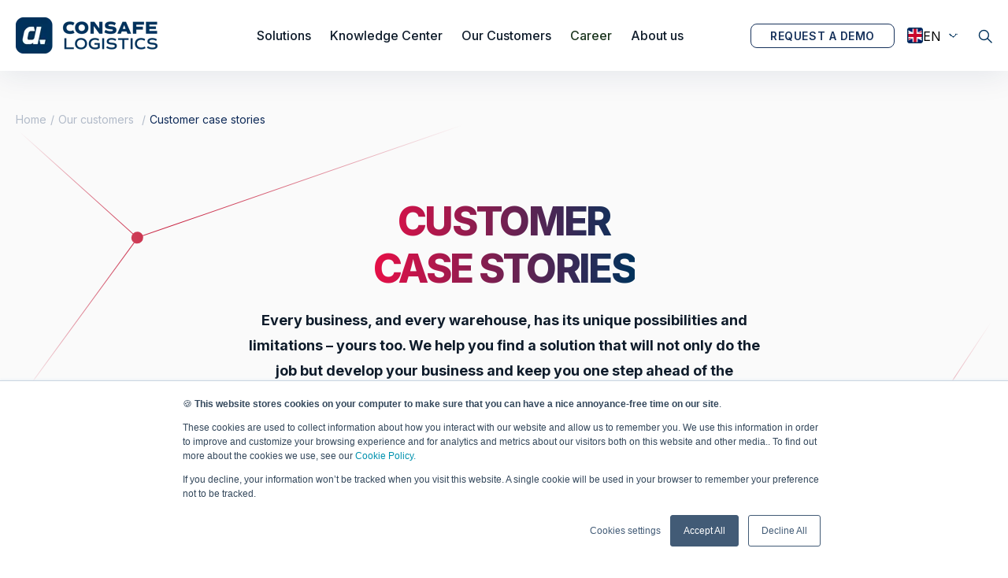

--- FILE ---
content_type: text/html; charset=UTF-8
request_url: https://www.consafelogistics.com/our-customers/customer-case-stories
body_size: 12781
content:
<!doctype html><html lang="en"><head>
    <meta charset="utf-8">
    <title>Customer Case Stories | WMS Supplier - Consafe Logistics</title>
    <link rel="shortcut icon" href="https://www.consafelogistics.com/hubfs/Brand%20bank/favicon.ico">
    <meta name="description" content="Discover our customer case stories. Learn how companies tackle challenges and optimize their warehouse operations with Consafe Logistics.">


    <link rel="preconnect" href="https://fonts.googleapis.com">
    <link rel="preconnect" href="https://fonts.gstatic.com" crossorigin>
    <link href="https://fonts.googleapis.com/css2?family=Inter:wght@400;500;600;700;800&amp;display=swap" rel="stylesheet">


    
    

    
 
    
  

    <link rel="stylesheet" href="https://cdnjs.cloudflare.com/ajax/libs/Swiper/7.3.0/swiper-bundle.min.css" integrity="sha512-RgkLimDg6WGzMjR96thBWOfr95Lr2aCxdp8JVAeiHtnu1Mj7/mNeodg39KRRoHOE0fUf1ju6WP2iFaFtpl5WKg==" crossorigin="anonymous" referrerpolicy="no-referrer">
    <link rel="stylesheet" href="https://cdnjs.cloudflare.com/ajax/libs/SlickNav/1.0.10/slicknav.min.css" integrity="sha512-heyoieAHmpAL3BdaQMsbIOhVvGb4+pl4aGCZqWzX/f1BChRArrBy/XUZDHW9WVi5p6pf92pX4yjkfmdaIYa2QQ==" crossorigin="anonymous" referrerpolicy="no-referrer">

    
    <meta name="viewport" content="width=device-width, initial-scale=1">

    
    <meta property="og:description" content="Discover our customer case stories. Learn how companies tackle challenges and optimize their warehouse operations with Consafe Logistics.">
    <meta property="og:title" content="Customer Case Stories | WMS Supplier - Consafe Logistics">
    <meta name="twitter:description" content="Discover our customer case stories. Learn how companies tackle challenges and optimize their warehouse operations with Consafe Logistics.">
    <meta name="twitter:title" content="Customer Case Stories | WMS Supplier - Consafe Logistics">

    

    

    <style>
a.cta_button{-moz-box-sizing:content-box !important;-webkit-box-sizing:content-box !important;box-sizing:content-box !important;vertical-align:middle}.hs-breadcrumb-menu{list-style-type:none;margin:0px 0px 0px 0px;padding:0px 0px 0px 0px}.hs-breadcrumb-menu-item{float:left;padding:10px 0px 10px 10px}.hs-breadcrumb-menu-divider:before{content:'›';padding-left:10px}.hs-featured-image-link{border:0}.hs-featured-image{float:right;margin:0 0 20px 20px;max-width:50%}@media (max-width: 568px){.hs-featured-image{float:none;margin:0;width:100%;max-width:100%}}.hs-screen-reader-text{clip:rect(1px, 1px, 1px, 1px);height:1px;overflow:hidden;position:absolute !important;width:1px}
</style>

<link rel="stylesheet" href="https://www.consafelogistics.com/hubfs/hub_generated/template_assets/1/86808803934/1764853903772/template_variabels.min.css">
<link rel="stylesheet" href="https://www.consafelogistics.com/hubfs/hub_generated/template_assets/1/86808804015/1764853901140/template_styles.min.css">
<link rel="stylesheet" href="https://www.consafelogistics.com/hubfs/hub_generated/module_assets/1/90918716941/1759138234166/module_menu.min.css">
<link rel="stylesheet" href="/hs/hsstatic/cos-LanguageSwitcher/static-1.336/sass/LanguageSwitcher.css">
<link rel="stylesheet" href="https://www.consafelogistics.com/hubfs/hub_generated/module_assets/1/86808803918/1744217621710/module_search-input.min.css">
<link rel="stylesheet" href="https://www.consafelogistics.com/hubfs/hub_generated/module_assets/1/86918887285/1759140517001/module_hero-banner.min.css">

  <style>
    #hs_cos_wrapper_widget_1668435909013 .hero-banner { background-color:#fafafa; }

#hs_cos_wrapper_widget_1668435909013 .hero-banner .inner-wrapper { min-height:555px; }

#hs_cos_wrapper_widget_1668435909013 .hero-banner .text-wrapper { max-width:650px; }

  </style>

<link rel="stylesheet" href="https://www.consafelogistics.com/hubfs/hub_generated/module_assets/1/250866843886/1761034481438/module_customer-stories-search.min.css">

  <style>
    
  </style>

<link rel="stylesheet" href="https://www.consafelogistics.com/hubfs/hub_generated/module_assets/1/250862958810/1761034472378/module_customer-stories-listings.min.css">
<link rel="stylesheet" href="https://www.consafelogistics.com/hubfs/hub_generated/module_assets/1/192985166037/1744217711368/module_kpi-numbers.min.css">
<link rel="stylesheet" href="https://www.consafelogistics.com/hubfs/hub_generated/module_assets/1/86808803922/1744217626241/module_social-follow.min.css">
<!-- Editor Styles -->
<style id="hs_editor_style" type="text/css">
.dnd_area-row-0-force-full-width-section > .row-fluid {
  max-width: none !important;
}
/* HubSpot Styles (default) */
.dnd_area-row-0-padding {
  padding-top: 0px !important;
  padding-bottom: 0px !important;
  padding-left: 0px !important;
  padding-right: 0px !important;
}
.dnd_area-row-1-padding {
  padding-top: 0px !important;
  padding-bottom: 0px !important;
}
.dnd_area-row-2-padding {
  padding-top: 0px !important;
}
</style>

    


    
<!--  Added by GoogleAnalytics4 integration -->
<script>
var _hsp = window._hsp = window._hsp || [];
window.dataLayer = window.dataLayer || [];
function gtag(){dataLayer.push(arguments);}

var useGoogleConsentModeV2 = true;
var waitForUpdateMillis = 1000;


if (!window._hsGoogleConsentRunOnce) {
  window._hsGoogleConsentRunOnce = true;

  gtag('consent', 'default', {
    'ad_storage': 'denied',
    'analytics_storage': 'denied',
    'ad_user_data': 'denied',
    'ad_personalization': 'denied',
    'wait_for_update': waitForUpdateMillis
  });

  if (useGoogleConsentModeV2) {
    _hsp.push(['useGoogleConsentModeV2'])
  } else {
    _hsp.push(['addPrivacyConsentListener', function(consent){
      var hasAnalyticsConsent = consent && (consent.allowed || (consent.categories && consent.categories.analytics));
      var hasAdsConsent = consent && (consent.allowed || (consent.categories && consent.categories.advertisement));

      gtag('consent', 'update', {
        'ad_storage': hasAdsConsent ? 'granted' : 'denied',
        'analytics_storage': hasAnalyticsConsent ? 'granted' : 'denied',
        'ad_user_data': hasAdsConsent ? 'granted' : 'denied',
        'ad_personalization': hasAdsConsent ? 'granted' : 'denied'
      });
    }]);
  }
}

gtag('js', new Date());
gtag('set', 'developer_id.dZTQ1Zm', true);
gtag('config', 'G-334254101');
</script>
<script async src="https://www.googletagmanager.com/gtag/js?id=G-334254101"></script>

<!-- /Added by GoogleAnalytics4 integration -->

<!--  Added by GoogleTagManager integration -->
<script>
var _hsp = window._hsp = window._hsp || [];
window.dataLayer = window.dataLayer || [];
function gtag(){dataLayer.push(arguments);}

var useGoogleConsentModeV2 = true;
var waitForUpdateMillis = 1000;



var hsLoadGtm = function loadGtm() {
    if(window._hsGtmLoadOnce) {
      return;
    }

    if (useGoogleConsentModeV2) {

      gtag('set','developer_id.dZTQ1Zm',true);

      gtag('consent', 'default', {
      'ad_storage': 'denied',
      'analytics_storage': 'denied',
      'ad_user_data': 'denied',
      'ad_personalization': 'denied',
      'wait_for_update': waitForUpdateMillis
      });

      _hsp.push(['useGoogleConsentModeV2'])
    }

    (function(w,d,s,l,i){w[l]=w[l]||[];w[l].push({'gtm.start':
    new Date().getTime(),event:'gtm.js'});var f=d.getElementsByTagName(s)[0],
    j=d.createElement(s),dl=l!='dataLayer'?'&l='+l:'';j.async=true;j.src=
    'https://www.googletagmanager.com/gtm.js?id='+i+dl;f.parentNode.insertBefore(j,f);
    })(window,document,'script','dataLayer','GTM-PLPXMS8');

    window._hsGtmLoadOnce = true;
};

_hsp.push(['addPrivacyConsentListener', function(consent){
  if(consent.allowed || (consent.categories && consent.categories.analytics)){
    hsLoadGtm();
  }
}]);

</script>

<!-- /Added by GoogleTagManager integration -->


<!-- LinkedIn Insight Tag: Consafe Logistics + Astro Go WMS -->
<script type="text/javascript">
window._linkedin_data_partner_ids = window._linkedin_data_partner_ids || [];
window._linkedin_data_partner_ids.push("2434482"); // Consafe Logistics
window._linkedin_data_partner_ids.push("9026161"); // Astro Go WMS
</script>

<script type="text/javascript">
(function(l) {
  if (!l) {
    window.lintrk = function(a, b) {
      window.lintrk.q.push([a, b]);
    };
    window.lintrk.q = [];
  }
  var s = document.getElementsByTagName("script")[0];
  var b = document.createElement("script");
  b.type = "text/javascript"; 
  b.async = true;
  b.src = "https://snap.licdn.com/li.lms-analytics/insight.min.js";
  s.parentNode.insertBefore(b, s);
})(window.lintrk);
</script>

<noscript>
&lt;img  height="1" width="1" style="display:none;" alt="" src="https://px.ads.linkedin.com/collect/?pid=2434482&amp;amp;fmt=gif"&gt;
&lt;img  height="1" width="1" style="display:none;" alt="" src="https://px.ads.linkedin.com/collect/?pid=9026161&amp;amp;fmt=gif"&gt;
</noscript>

<!-- Leadinfo tracking code -->
<script>
(function(l,e,a,d,i,n,f,o){if(!l[i]){l.GlobalLeadinfoNamespace=l.GlobalLeadinfoNamespace||[];
l.GlobalLeadinfoNamespace.push(i);l[i]=function(){(l[i].q=l[i].q||[]).push(arguments)};l[i].t=l[i].t||n;
l[i].q=l[i].q||[];o=e.createElement(a);f=e.getElementsByTagName(a)[0];o.async=1;o.src=d;f.parentNode.insertBefore(o,f);}
}(window,document,'script','https://cdn.leadinfo.net/ping.js','leadinfo','LI-69690625D108E'));
</script>

<meta property="og:image" content="https://www.consafelogistics.com/hubfs/Website/Customer%20stories%20page/a-customer-service-employee-some.png">
<meta property="og:image:width" content="1443">
<meta property="og:image:height" content="842">
<meta property="og:image:alt" content="A customer service employee sits with a headset and smiles ">
<meta name="twitter:image" content="https://www.consafelogistics.com/hubfs/Website/Customer%20stories%20page/a-customer-service-employee-some.png">
<meta name="twitter:image:alt" content="A customer service employee sits with a headset and smiles ">

<meta property="og:url" content="https://www.consafelogistics.com/our-customers/customer-case-stories">
<meta property="og:type" content="blog">
<meta name="twitter:card" content="summary">
<link rel="alternate" type="application/rss+xml" href="https://www.consafelogistics.com/our-customers/customer-case-stories/rss.xml">
<meta name="twitter:domain" content="www.consafelogistics.com">
<script src="//platform.linkedin.com/in.js" type="text/javascript">
    lang: en_US
</script>

<meta http-equiv="content-language" content="en">
<link rel="alternate" hreflang="en" href="https://www.consafelogistics.com/our-customers/customer-case-stories">
<link rel="alternate" hreflang="nl" href="https://consafelogistics.nl/our-customers/customer-case-stories">
<link rel="alternate" hreflang="pl" href="https://consafelogistics.pl/our-customers/customer-case-stories">
<link rel="alternate" hreflang="sv" href="https://consafelogistics.se/our-customers/customer-case-stories">






  <meta name="generator" content="HubSpot"></head>
  <body>
<!--  Added by GoogleTagManager integration -->
<noscript><iframe src="https://www.googletagmanager.com/ns.html?id=GTM-PLPXMS8" height="0" width="0" style="display:none;visibility:hidden"></iframe></noscript>

<!-- /Added by GoogleTagManager integration -->

    <div class="body-wrapper   hs-content-id-91600273497 hs-blog-listing hs-blog-id-91600273496">
      
        <div data-global-resource-path="Consafe Logistics by 6Minded/templates/partials/header.html"><header class="header-main" id="page-header">
    <div class="container">
        <div class="wrapper">
            <div class="logo-wrapper">
                <span id="hs_cos_wrapper_header_logo" class="hs_cos_wrapper hs_cos_wrapper_widget hs_cos_wrapper_type_logo" style="" data-hs-cos-general-type="widget" data-hs-cos-type="logo"><a href="https://consafelogistics.com/?hsLang=en" id="hs-link-header_logo" style="border-width:0px;border:0px;"><img src="https://www.consafelogistics.com/hs-fs/hubfs/Website/Website%20Theme/CL%20Logo/CL_Blue_Horizontal_Web%20(1).png?width=180&amp;height=47&amp;name=CL_Blue_Horizontal_Web%20(1).png" class="hs-image-widget " height="47" style="height: auto;width:180px;border-width:0px;border:0px;" width="180" alt="consafe logistics logo blue" title="consafe logistics logo blue" srcset="https://www.consafelogistics.com/hs-fs/hubfs/Website/Website%20Theme/CL%20Logo/CL_Blue_Horizontal_Web%20(1).png?width=90&amp;height=24&amp;name=CL_Blue_Horizontal_Web%20(1).png 90w, https://www.consafelogistics.com/hs-fs/hubfs/Website/Website%20Theme/CL%20Logo/CL_Blue_Horizontal_Web%20(1).png?width=180&amp;height=47&amp;name=CL_Blue_Horizontal_Web%20(1).png 180w, https://www.consafelogistics.com/hs-fs/hubfs/Website/Website%20Theme/CL%20Logo/CL_Blue_Horizontal_Web%20(1).png?width=270&amp;height=71&amp;name=CL_Blue_Horizontal_Web%20(1).png 270w, https://www.consafelogistics.com/hs-fs/hubfs/Website/Website%20Theme/CL%20Logo/CL_Blue_Horizontal_Web%20(1).png?width=360&amp;height=94&amp;name=CL_Blue_Horizontal_Web%20(1).png 360w, https://www.consafelogistics.com/hs-fs/hubfs/Website/Website%20Theme/CL%20Logo/CL_Blue_Horizontal_Web%20(1).png?width=450&amp;height=118&amp;name=CL_Blue_Horizontal_Web%20(1).png 450w, https://www.consafelogistics.com/hs-fs/hubfs/Website/Website%20Theme/CL%20Logo/CL_Blue_Horizontal_Web%20(1).png?width=540&amp;height=141&amp;name=CL_Blue_Horizontal_Web%20(1).png 540w" sizes="(max-width: 180px) 100vw, 180px"></a></span>
            </div>

            <div class="nav-wrapper">
                   <div id="hs_cos_wrapper_navigation-primary" class="hs_cos_wrapper hs_cos_wrapper_widget hs_cos_wrapper_type_module" style="" data-hs-cos-general-type="widget" data-hs-cos-type="module"><style>
  
</style>

 
 

 

 

 

 

 



 
 


 
 


 

 


<nav aria-label="Main menu" class="navigation-primary">
   

  
  <ul class="submenu level-1" aria-hidden="false">
     
  <li class="has-submenu menu-item has-childs hs-skip-lang-url-rewrite">
<a href="https://www.consafelogistics.com/solutions" class="menu-link ">
    Solutions 
    </a>
    
     

  
  <ul class="submenu level-2" aria-hidden="true">
     
  <li class="has-submenu menu-item has-childs hs-skip-lang-url-rewrite">
<a href="javascript:;" class="menu-link ">
    Enterprise businesses -&gt; 
    </a>
    
     

  
  <ul class="submenu level-3" aria-hidden="true">
     
  <li class="no-submenu menu-item hs-skip-lang-url-rewrite">
<a href="https://www.consafelogistics.com/solutions/astro-wms" class="menu-link ">
    Astro WMS® 
    </a>
    
  </li>
  
  <li class="no-submenu menu-item hs-skip-lang-url-rewrite">
<a href="https://www.consafelogistics.com/solutions/astro-wcs" class="menu-link ">
    Astro WCS® 
    </a>
    
  </li>
 
  </ul>

 
    
  </li>
  
  <li class="has-submenu menu-item has-childs hs-skip-lang-url-rewrite">
<a href="javascript:;" class="menu-link ">
    Small &amp; medium businesses -&gt; 
    </a>
    
     

  
  <ul class="submenu level-3" aria-hidden="true">
     
  <li class="no-submenu menu-item hs-skip-lang-url-rewrite">
<a href="https://www.consafelogistics.com/solutions/astro-go-wms" class="menu-link ">
    Astro Go WMS 
    </a>
    
  </li>
 
  </ul>

 
    
  </li>
  
  <li class="no-submenu menu-item hs-skip-lang-url-rewrite">
<a href="https://www.consafelogistics.com/solutions/academy" class="menu-link ">
    Academy 
    </a>
    
  </li>
  
  <li class="no-submenu menu-item hs-skip-lang-url-rewrite">
<a href="https://www.consafelogistics.com/solutions/partners" class="menu-link ">
    Partners 
    </a>
    
  </li>
 
  </ul>

 
    
  </li>
  
  <li class="has-submenu menu-item has-childs hs-skip-lang-url-rewrite">
<a href="https://www.consafelogistics.com/knowledge-center" class="menu-link ">
    Knowledge Center 
    </a>
    
     

  
  <ul class="submenu level-2" aria-hidden="true">
     
  <li class="no-submenu menu-item hs-skip-lang-url-rewrite">
<a href="https://www.consafelogistics.com/knowledge-center?category=webinars&amp;page=1" class="menu-link ">
    Webinars  
    </a>
    
  </li>
  
  <li class="no-submenu menu-item hs-skip-lang-url-rewrite">
<a href="https://www.consafelogistics.com/knowledge-center?category=events&amp;page=1" class="menu-link ">
    Events 
    </a>
    
  </li>
  
  <li class="no-submenu menu-item hs-skip-lang-url-rewrite">
<a href="https://www.consafelogistics.com/knowledge-center?category=reports&amp;page=1" class="menu-link ">
    Reports 
    </a>
    
  </li>
  
  <li class="no-submenu menu-item hs-skip-lang-url-rewrite">
<a href="https://www.consafelogistics.com/knowledge-center?category=ebooks&amp;page=1" class="menu-link ">
    E-books  
    </a>
    
  </li>
  
  <li class="no-submenu menu-item hs-skip-lang-url-rewrite">
<a href="https://www.consafelogistics.com/knowledge-center?category=warehousing-questionnaires&amp;page=1" class="menu-link ">
    Warehousing Questionnaires 
    </a>
    
  </li>
  
  <li class="no-submenu menu-item hs-skip-lang-url-rewrite">
<a href="https://www.consafelogistics.com/knowledge-center?category=warehousing-tips&amp;page=1" class="menu-link ">
    Warehousing Tips 
    </a>
    
  </li>
  
  <li class="no-submenu menu-item hs-skip-lang-url-rewrite">
<a href="https://www.consafelogistics.com/knowledge-center/blog" class="menu-link ">
    Blog 
    </a>
    
  </li>
 
  </ul>

 
    
  </li>
  
  <li class="has-submenu menu-item has-childs hs-skip-lang-url-rewrite">
<a href="https://www.consafelogistics.com/our-customers" class="menu-link active-branch">
    Our Customers 
    </a>
    
     

  
  <ul class="submenu level-2" aria-hidden="true">
     
  <li class="no-submenu menu-item hs-skip-lang-url-rewrite">
<a href="https://www.consafelogistics.com/our-customers/customer-case-stories" class="menu-link active-item" aria-current="page">
    Customer Case Stories 
    </a>
    
  </li>
 
  </ul>

 
    
  </li>
  
  <li class="no-submenu menu-item hs-skip-lang-url-rewrite">
<a href="https://www.consafelogistics.com/career" class="menu-link ">
    Career 
    </a>
    
  </li>
  
  <li class="has-submenu menu-item has-childs hs-skip-lang-url-rewrite">
<a href="https://www.consafelogistics.com/about-us" class="menu-link ">
    About us 
    </a>
    
     

  
  <ul class="submenu level-2" aria-hidden="true">
     
  <li class="no-submenu menu-item hs-skip-lang-url-rewrite">
<a href="https://www.consafelogistics.com/about-us/newsroom" class="menu-link ">
    Newsroom 
    </a>
    
  </li>
  
  <li class="no-submenu menu-item hs-skip-lang-url-rewrite">
<a href="https://www.consafelogistics.com/about-us/trust-center" class="menu-link ">
    Trust Center 
    </a>
    
  </li>
  
  <li class="no-submenu menu-item hs-skip-lang-url-rewrite">
<a href="https://www.consafelogistics.com/about-us/certifications-and-awards" class="menu-link ">
    Certification &amp; Awards 
    </a>
    
  </li>
  
  <li class="no-submenu menu-item hs-skip-lang-url-rewrite">
<a href="https://www.consafelogistics.com/about-us/sustainability" class="menu-link ">
    Sustainability 
    </a>
    
  </li>
  
  <li class="no-submenu menu-item hs-skip-lang-url-rewrite">
<a href="https://www.consafelogistics.com/about-us/management-team" class="menu-link ">
    Our Management Team 
    </a>
    
  </li>
  
  <li class="no-submenu menu-item hs-skip-lang-url-rewrite">
<a href="https://www.consafelogistics.com/whistleblowing-consafe-logistics" class="menu-link ">
    Whistleblowing  
    </a>
    
  </li>
 
  </ul>

 
    
  </li>
 
  </ul>



  <div class="buttons-wrapper">
  
    
      
      <a href="https://www.consafelogistics.com/request-a-demo?hsLang=en" class="button button--secondary button--secondary__outline">
         REQUEST A DEMO
      </a>
 
  
  </div>

</nav></div>
            </div>
            <div class="langswitcher-wrapper">
            <div id="hs_cos_wrapper_language_switcher" class="hs_cos_wrapper hs_cos_wrapper_widget hs_cos_wrapper_type_module widget-type-language_switcher" style="" data-hs-cos-general-type="widget" data-hs-cos-type="module"><span id="hs_cos_wrapper_language_switcher_" class="hs_cos_wrapper hs_cos_wrapper_widget hs_cos_wrapper_type_language_switcher" style="" data-hs-cos-general-type="widget" data-hs-cos-type="language_switcher"><div class="lang_switcher_class">
   <div class="globe_class" onclick="">
       <ul class="lang_list_class">
           <li>
               <a class="lang_switcher_link" data-language="en" lang="en" href="https://www.consafelogistics.com/our-customers/customer-case-stories">English</a>
           </li>
           <li>
               <a class="lang_switcher_link" data-language="nl" lang="nl" href="https://consafelogistics.nl/our-customers/customer-case-stories">Nederlands</a>
           </li>
           <li>
               <a class="lang_switcher_link" data-language="pl" lang="pl" href="https://consafelogistics.pl/our-customers/customer-case-stories">Polski</a>
           </li>
           <li>
               <a class="lang_switcher_link" data-language="sv" lang="sv" href="https://consafelogistics.se/our-customers/customer-case-stories">Svenska</a>
           </li>
       </ul>
   </div>
</div></span></div>

            </div>
          
            <div class="search-button">
                <svg xmlns="http://www.w3.org/2000/svg" width="20.014" height="19.752" viewbox="0 0 20.014 19.752">
                    <g data-name="Group 912" transform="translate(-1399.364 503.683) rotate(-45)">
                        <g data-name="Ellipse 1" transform="translate(1339 640)" fill="none" stroke="#00325b" stroke-width="1.4">
                        <circle cx="6.658" cy="6.658" r="6.658" stroke="none" />
                        <circle cx="6.658" cy="6.658" r="5.958" fill="none" />
                        </g>
                        <line data-name="Line 1" y1="8.137" transform="translate(1345.843 652.623)" fill="none" stroke="#00325b" stroke-width="1.4" />
                    </g>
                    </svg>

                    <div class="search-input-wrapper">
                    <div id="hs_cos_wrapper_search-navigation-primary" class="hs_cos_wrapper hs_cos_wrapper_widget hs_cos_wrapper_type_module" style="" data-hs-cos-general-type="widget" data-hs-cos-type="module"><style>

#hs_cos_wrapper_search-navigation-primary .hs-search-field__input { padding-right:70px; }


</style>

<section class="global-search-input" id="search-navigation-primary"> 


<div class="hs-search-field"> 
  <div class="hs-search-field__bar"> 
    <form action="/hs-search-results">
      
      <input type="text" class="hs-search-field__input" name="term" autocomplete="off" aria-label="Buscar" placeholder="Search">
      
        <input type="hidden" name="type" value="SITE_PAGE">
      
      
      
        <input type="hidden" name="type" value="BLOG_POST">
        <input type="hidden" name="type" value="LISTING_PAGE">
      
      
      

<span class="clear">
<svg width="10" height="10" viewbox="0 0 10 10" fill="none" xmlns="http://www.w3.org/2000/svg">
<path d="M0.55839 0C0.539181 0.000402004 0.520006 0.00176714 0.500942 0.00415834C0.39561 0.0144294 0.295413 0.0546044 0.212174 0.119952C0.128934 0.1853 0.0661257 0.273099 0.031158 0.372972C-0.00380957 0.472844 -0.00947731 0.580644 0.014824 0.683632C0.0391253 0.78662 0.0923815 0.88053 0.168309 0.954244L4.21507 5.00038L0.168309 9.04433C0.116507 9.09594 0.0753921 9.15723 0.0473162 9.22474C0.0192402 9.29226 0.00475471 9.36466 0.00468842 9.43778C0.00462212 9.51089 0.0189758 9.58331 0.0469293 9.65088C0.0748827 9.71844 0.115887 9.77978 0.167595 9.83148C0.219303 9.88318 0.280701 9.92418 0.348274 9.95213C0.415847 9.98008 0.488268 9.99448 0.561396 9.99442C0.634523 9.99436 0.70692 9.97982 0.774443 9.95175C0.841967 9.92368 0.903291 9.88263 0.954908 9.83084L4.99951 5.78464L9.04629 9.83084C9.09757 9.88388 9.15891 9.92615 9.22673 9.9552C9.29455 9.98425 9.36748 9.99946 9.44126 9.99999C9.51504 10.0005 9.58818 9.98629 9.65641 9.95821C9.72463 9.93013 9.78657 9.88878 9.83859 9.83647C9.89062 9.78416 9.93169 9.722 9.9594 9.65363C9.9871 9.58526 10.0009 9.51205 9.99996 9.43829C9.99902 9.36453 9.98338 9.29168 9.95395 9.22404C9.92452 9.15639 9.88189 9.09531 9.82855 9.04433L5.78395 5.00038L9.82855 0.954244C9.90778 0.87633 9.96178 0.776403 9.98355 0.667446C10.0053 0.55849 9.99388 0.445532 9.95068 0.343159C9.90748 0.240786 9.83453 0.153711 9.74128 0.0932749C9.64803 0.032839 9.53877 0.00178648 9.42767 0.00415834C9.28355 0.00845338 9.14677 0.0686961 9.04629 0.172091L4.99951 4.21605L0.954908 0.172091C0.903603 0.118518 0.842075 0.0757633 0.77396 0.0463815C0.705846 0.0169998 0.632529 0.00157979 0.558348 0.00102359L0.55839 0Z" fill="#A8ADC3" />
</svg>

</span>

        <button aria-label="Search">
        <svg xmlns="http://www.w3.org/2000/svg" width="20.014" height="19.752" viewbox="0 0 20.014 19.752">
        <g data-name="Group 912" transform="translate(-1399.364 503.683) rotate(-45)">
            <g data-name="Ellipse 1" transform="translate(1339 640)" fill="none" stroke="#00325b" stroke-width="1.4">
            <circle cx="6.658" cy="6.658" r="6.658" stroke="none" />
            <circle cx="6.658" cy="6.658" r="5.958" fill="none" />
            </g>
            <line data-name="Line 1" y1="8.137" transform="translate(1345.843 652.623)" fill="none" stroke="#00325b" stroke-width="1.4" />
        </g>
        </svg>
        
        
		
	    </button>

      
    </form>
  </div>
  <ul class="hs-search-field__suggestions"></ul>
</div>

</section></div>
                    </div>
            </div>
          
            <div class="slick-nav-wrapper"></div>

        </div>
    </div>
</header></div>
      
      <main id="main-content" class="body-container-wrapper" data-test="">
      
        
<div class="container-fluid body-container body-container--blog-index">
<div class="row-fluid-wrapper">
<div class="row-fluid">
<div class="span12 widget-span widget-type-cell " style="" data-widget-type="cell" data-x="0" data-w="12">

<div class="row-fluid-wrapper row-depth-1 row-number-1 dnd_area-row-0-force-full-width-section dnd-section dnd_area-row-0-padding">
<div class="row-fluid ">
<div class="span12 widget-span widget-type-custom_widget dnd-module" style="" data-widget-type="custom_widget" data-x="0" data-w="12">
<div id="hs_cos_wrapper_widget_1668435909013" class="hs_cos_wrapper hs_cos_wrapper_widget hs_cos_wrapper_type_module" style="" data-hs-cos-general-type="widget" data-hs-cos-type="module">


<div class="hero-banner hero-banner base" id="widget_1668435909013">
  <div class="container">

    <div class="breadcrumbs-wrapper">

      

       
    <ul class="hs-breadcrumb-menu">
    
            <li class="hs-breadcrumb-menu-item first-crumb"><a href="https://www.consafelogistics.com?hsLang=en" class="hs-breadcrumb-label">Home</a><span class="hs-breadcrumb-menu-divider"></span></li>
    
        

            <li class="hs-breadcrumb-menu-item first-crumb">
                
                  <a class="hs-breadcrumb-label" href="/our-customers?hsLang=en">Our customers</a>
                  <span class="hs-breadcrumb-menu-divider"></span>
                
            </li>
        

            <li class="hs-breadcrumb-menu-item first-crumb">
                
                  <span class="hs-breadcrumb-label">
                   Customer case stories
                  </span>
                
            </li>
        
    </ul>
   
    </div>

    <div class="inner-wrapper">
        <div class="text-content">

        

        

            

            
              <div class="heading-warpper">
                <h6 class="h1  gradinet-background ">
                    CUSTOMER <br> CASE STORIES
                </h6>
              </div>
            
        
         
        
        
         




        <div class="text-wrapper">
            <div id="hs_cos_wrapper_widget_1668435909013_" class="hs_cos_wrapper hs_cos_wrapper_widget hs_cos_wrapper_type_inline_rich_text" style="" data-hs-cos-general-type="widget" data-hs-cos-type="inline_rich_text" data-hs-cos-field="content"><p><strong>Every business, and every warehouse, has its unique possibilities and limitations – yours too. We help you find a solution that will not only do the job but develop your business and keep you one step ahead of the competition. </strong></p>
<br>
<p>Until now, 500+ global companies from different industries have successfully optimized their warehouse operations with us. Discover our customer case stories and learn how they have solved their warehouse challenges.</p></div>
              </div>
         
        </div>
      
    </div>
  </div>
</div>


</div>

</div><!--end widget-span -->
</div><!--end row-->
</div><!--end row-wrapper -->

<div class="row-fluid-wrapper row-depth-1 row-number-2 dnd_area-row-1-padding dnd-section">
<div class="row-fluid ">
<div class="span12 widget-span widget-type-cell dnd-column" style="" data-widget-type="cell" data-x="0" data-w="12">

<div class="row-fluid-wrapper row-depth-1 row-number-3 dnd-row">
<div class="row-fluid ">
<div class="span12 widget-span widget-type-custom_widget dnd-module" style="" data-widget-type="custom_widget" data-x="0" data-w="12">
<div id="hs_cos_wrapper_widget_1751866474521" class="hs_cos_wrapper hs_cos_wrapper_widget hs_cos_wrapper_type_module" style="" data-hs-cos-general-type="widget" data-hs-cos-type="module">


<div class="customer-stories-search-module" id="widget_1751866474521">
  <div class="container">
    <div class="search-bar filters-wrapper">
    
    <div class="hs-form-field" id="industry">
        <label placeholder="Enter industry type" for="industry_type_1"><span>Industry</span></label>
        <div class="input">
          <select class="hs-input is-placeholder" name="industry_type" id="industry_type_1">
            <option value="all">All</option>
            
              <option value="3pl">3PL</option>
            
              <option value="wholesale">Wholesale</option>
            
              <option value="retail">Retail</option>
            
              <option value="food-beverage">Food &amp; Beverage</option>
            
              <option value="manufacturing">Manufacturing</option>
            
          </select>
          </div>
    </div>

    <div class="hs-form-field" id="solution">
      <label placeholder="Enter industry type" for="solution_type_1"><span>Solution</span></label>
      <div class="input">
        <select class="hs-input is-placeholder" name="solution_type" id="solution_type_1">
          <option value="all">All</option>
          <option value="astro-wms">Astro WMS®</option>
          <option value="solid-wms">Astro Go WMS</option>
        
        </select>
        </div>
    </div>

    <button class="button button--secondary search-btn" rel="noopener">SEARCH</button>

  </div>
  </div>
</div>


</div>

</div><!--end widget-span -->
</div><!--end row-->
</div><!--end row-wrapper -->

</div><!--end widget-span -->
</div><!--end row-->
</div><!--end row-wrapper -->

<div class="row-fluid-wrapper row-depth-1 row-number-4 dnd_area-row-2-padding dnd-section">
<div class="row-fluid ">
<div class="span12 widget-span widget-type-cell dnd-column" style="" data-widget-type="cell" data-x="0" data-w="12">

<div class="row-fluid-wrapper row-depth-1 row-number-5 dnd-row">
<div class="row-fluid ">
<div class="span12 widget-span widget-type-custom_widget dnd-module" style="" data-widget-type="custom_widget" data-x="0" data-w="12">
<div id="hs_cos_wrapper_widget_1751867329172" class="hs_cos_wrapper hs_cos_wrapper_widget hs_cos_wrapper_type_module" style="" data-hs-cos-general-type="widget" data-hs-cos-type="module">








<section class="post-listing" data-post-per-page="11">


  

  <article class="post" data-industry="3pl" data-solution="solid-wms">
    <div class="thumb" style="background-image: url('https://www.consafelogistics.com/hubfs/Website/About%20us%20page/Newsroom/2025/Ad%20Dollevoet/ad-dollevoet-warehouse.jpg')"></div>

   

<div class="content">

  <div class="tags-wrapper">
  <div class="meta">
    <div class="inner-tags">
      <span class="tag-label">Industry:</span>
      
        <span class="tag">3PL</span>
      
    </div>
    <div class="inner-tags">
      <span class="tag-label">Solution:</span>
     
        <span class="tag">Astro Go WMS   </span>
      
    </div>
  </div>

  
     <img src="https://www.consafelogistics.com/hs-fs/hubfs/Website/About%20us%20page/Newsroom/2025/Ad%20Dollevoet/Ad-Dollevoet-logo.png?width=286&amp;height=99&amp;name=Ad-Dollevoet-logo.png" height="99" width="286" srcset="https://www.consafelogistics.com/hs-fs/hubfs/Website/About%20us%20page/Newsroom/2025/Ad%20Dollevoet/Ad-Dollevoet-logo.png?width=143&amp;height=50&amp;name=Ad-Dollevoet-logo.png 143w, https://www.consafelogistics.com/hs-fs/hubfs/Website/About%20us%20page/Newsroom/2025/Ad%20Dollevoet/Ad-Dollevoet-logo.png?width=286&amp;height=99&amp;name=Ad-Dollevoet-logo.png 286w, https://www.consafelogistics.com/hs-fs/hubfs/Website/About%20us%20page/Newsroom/2025/Ad%20Dollevoet/Ad-Dollevoet-logo.png?width=429&amp;height=149&amp;name=Ad-Dollevoet-logo.png 429w, https://www.consafelogistics.com/hs-fs/hubfs/Website/About%20us%20page/Newsroom/2025/Ad%20Dollevoet/Ad-Dollevoet-logo.png?width=572&amp;height=198&amp;name=Ad-Dollevoet-logo.png 572w, https://www.consafelogistics.com/hs-fs/hubfs/Website/About%20us%20page/Newsroom/2025/Ad%20Dollevoet/Ad-Dollevoet-logo.png?width=715&amp;height=248&amp;name=Ad-Dollevoet-logo.png 715w, https://www.consafelogistics.com/hs-fs/hubfs/Website/About%20us%20page/Newsroom/2025/Ad%20Dollevoet/Ad-Dollevoet-logo.png?width=858&amp;height=297&amp;name=Ad-Dollevoet-logo.png 858w" sizes="(max-width: 286px) 100vw, 286px">
  
  </div>

  <h3><a href="https://www.consafelogistics.com/our-customers/customer-case-stories/ad-dollevoet">WHY AD DOLLEVOET CHOSE ASTRO GO WMS TO MOVE AS FAST AS THEY DO</a></h3>
  
  <p>
    3 warehousing sites operating Astro Go WMS &gt;90.000 m2 of total warehouse area &gt;140.000 pallet locations Introduction Ad Dollevoet, a Dutch second-generation family business founded in 1957, offers transport, warehousing, and value-added logistics...
  </p>
  
  <a class="read-more" href="https://www.consafelogistics.com/our-customers/customer-case-stories/ad-dollevoet">
  Read more
 
  </a>			  
</div>
  </article>
 


  

  <article class="post" data-industry="3pl" data-solution="solid-wms">
    <div class="thumb" style="background-image: url('https://www.consafelogistics.com/hubfs/Website/Our%20customers/Customer%20case%20stories/Astro%20Go%20WMS/P.A.%20van%20Rooyen/warehouse-worker-collects-parcels%20%281%29.jpeg')"></div>

   

<div class="content">

  <div class="tags-wrapper">
  <div class="meta">
    <div class="inner-tags">
      <span class="tag-label">Industry:</span>
      
        <span class="tag">3PL</span>
      
    </div>
    <div class="inner-tags">
      <span class="tag-label">Solution:</span>
     
        <span class="tag">Astro Go WMS   </span>
      
    </div>
  </div>

  
     <img src="https://www.consafelogistics.com/hs-fs/hubfs/Website/Our%20customers/Customer%20case%20stories/Astro%20Go%20WMS/P.A.%20van%20Rooyen/logo-pa-van-rooyen-topmovers.png?width=296&amp;height=83&amp;name=logo-pa-van-rooyen-topmovers.png" height="83" width="296" srcset="https://www.consafelogistics.com/hs-fs/hubfs/Website/Our%20customers/Customer%20case%20stories/Astro%20Go%20WMS/P.A.%20van%20Rooyen/logo-pa-van-rooyen-topmovers.png?width=148&amp;height=42&amp;name=logo-pa-van-rooyen-topmovers.png 148w, https://www.consafelogistics.com/hs-fs/hubfs/Website/Our%20customers/Customer%20case%20stories/Astro%20Go%20WMS/P.A.%20van%20Rooyen/logo-pa-van-rooyen-topmovers.png?width=296&amp;height=83&amp;name=logo-pa-van-rooyen-topmovers.png 296w, https://www.consafelogistics.com/hs-fs/hubfs/Website/Our%20customers/Customer%20case%20stories/Astro%20Go%20WMS/P.A.%20van%20Rooyen/logo-pa-van-rooyen-topmovers.png?width=444&amp;height=125&amp;name=logo-pa-van-rooyen-topmovers.png 444w, https://www.consafelogistics.com/hs-fs/hubfs/Website/Our%20customers/Customer%20case%20stories/Astro%20Go%20WMS/P.A.%20van%20Rooyen/logo-pa-van-rooyen-topmovers.png?width=592&amp;height=166&amp;name=logo-pa-van-rooyen-topmovers.png 592w, https://www.consafelogistics.com/hs-fs/hubfs/Website/Our%20customers/Customer%20case%20stories/Astro%20Go%20WMS/P.A.%20van%20Rooyen/logo-pa-van-rooyen-topmovers.png?width=740&amp;height=208&amp;name=logo-pa-van-rooyen-topmovers.png 740w, https://www.consafelogistics.com/hs-fs/hubfs/Website/Our%20customers/Customer%20case%20stories/Astro%20Go%20WMS/P.A.%20van%20Rooyen/logo-pa-van-rooyen-topmovers.png?width=888&amp;height=249&amp;name=logo-pa-van-rooyen-topmovers.png 888w" sizes="(max-width: 296px) 100vw, 296px">
  
  </div>

  <h3><a href="https://www.consafelogistics.com/our-customers/customer-case-stories/pa-van-rooyen-top-movers">75% REDUCTION OF PICK ERRORS WITH ASTRO GO WMS AT P.A. VAN ROOYEN</a></h3>
  
  <a class="read-more" href="https://www.consafelogistics.com/our-customers/customer-case-stories/pa-van-rooyen-top-movers">
  Read more
 
  </a>			  
</div>
  </article>
 


  

  <article class="post" data-industry="wholesale" data-solution="astro-wms">
    <div class="thumb" style="background-image: url('https://www.consafelogistics.com/hubfs/Website/Our%20customers/Customer%20case%20stories/Norengros%20%C3%85lesund/Bygget%20bred%20%20%281%29%20%281%29.jpg')"></div>

   

<div class="content">

  <div class="tags-wrapper">
  <div class="meta">
    <div class="inner-tags">
      <span class="tag-label">Industry:</span>
      
        <span class="tag">Wholesale</span>
      
    </div>
    <div class="inner-tags">
      <span class="tag-label">Solution:</span>
     
        <span class="tag">Astro WMS®  </span>
      
    </div>
  </div>

  
     <img src="https://www.consafelogistics.com/hs-fs/hubfs/Website/Our%20customers/Customer%20logos/Retail/norengros-logo-1.png?width=200&amp;height=68&amp;name=norengros-logo-1.png" height="68" width="200" srcset="https://www.consafelogistics.com/hs-fs/hubfs/Website/Our%20customers/Customer%20logos/Retail/norengros-logo-1.png?width=100&amp;height=34&amp;name=norengros-logo-1.png 100w, https://www.consafelogistics.com/hs-fs/hubfs/Website/Our%20customers/Customer%20logos/Retail/norengros-logo-1.png?width=200&amp;height=68&amp;name=norengros-logo-1.png 200w, https://www.consafelogistics.com/hs-fs/hubfs/Website/Our%20customers/Customer%20logos/Retail/norengros-logo-1.png?width=300&amp;height=102&amp;name=norengros-logo-1.png 300w, https://www.consafelogistics.com/hs-fs/hubfs/Website/Our%20customers/Customer%20logos/Retail/norengros-logo-1.png?width=400&amp;height=136&amp;name=norengros-logo-1.png 400w, https://www.consafelogistics.com/hs-fs/hubfs/Website/Our%20customers/Customer%20logos/Retail/norengros-logo-1.png?width=500&amp;height=170&amp;name=norengros-logo-1.png 500w, https://www.consafelogistics.com/hs-fs/hubfs/Website/Our%20customers/Customer%20logos/Retail/norengros-logo-1.png?width=600&amp;height=204&amp;name=norengros-logo-1.png 600w" sizes="(max-width: 200px) 100vw, 200px">
  
  </div>

  <h3><a href="https://www.consafelogistics.com/our-customers/customer-case-stories/norengros">FROM ON-PREM TO CLOUD: NORENGROS' JOURNEY TO A SAAS WMS</a></h3>
  
  <a class="read-more" href="https://www.consafelogistics.com/our-customers/customer-case-stories/norengros">
  Read more
 
  </a>			  
</div>
  </article>
 


  

  <article class="post" data-industry="3pl" data-solution="astro-wms">
    <div class="thumb" style="background-image: url('https://www.consafelogistics.com/hubfs/Website/Our%20customers/Customer%20case%20stories/Modexpress/modexpress-pocket-sorter-infeed.jpg')"></div>

   

<div class="content">

  <div class="tags-wrapper">
  <div class="meta">
    <div class="inner-tags">
      <span class="tag-label">Industry:</span>
      
        <span class="tag">3PL</span>
      
    </div>
    <div class="inner-tags">
      <span class="tag-label">Solution:</span>
     
        <span class="tag">Astro WMS®  </span>
      
    </div>
  </div>

  
     <img src="https://www.consafelogistics.com/hs-fs/hubfs/Website/Our%20customers/Customer%20logos/Retail/Modexpress-logo.png?width=150&amp;height=43&amp;name=Modexpress-logo.png" height="43" width="150" srcset="https://www.consafelogistics.com/hs-fs/hubfs/Website/Our%20customers/Customer%20logos/Retail/Modexpress-logo.png?width=75&amp;height=22&amp;name=Modexpress-logo.png 75w, https://www.consafelogistics.com/hs-fs/hubfs/Website/Our%20customers/Customer%20logos/Retail/Modexpress-logo.png?width=150&amp;height=43&amp;name=Modexpress-logo.png 150w, https://www.consafelogistics.com/hs-fs/hubfs/Website/Our%20customers/Customer%20logos/Retail/Modexpress-logo.png?width=225&amp;height=65&amp;name=Modexpress-logo.png 225w, https://www.consafelogistics.com/hs-fs/hubfs/Website/Our%20customers/Customer%20logos/Retail/Modexpress-logo.png?width=300&amp;height=86&amp;name=Modexpress-logo.png 300w, https://www.consafelogistics.com/hs-fs/hubfs/Website/Our%20customers/Customer%20logos/Retail/Modexpress-logo.png?width=375&amp;height=108&amp;name=Modexpress-logo.png 375w, https://www.consafelogistics.com/hs-fs/hubfs/Website/Our%20customers/Customer%20logos/Retail/Modexpress-logo.png?width=450&amp;height=129&amp;name=Modexpress-logo.png 450w" sizes="(max-width: 150px) 100vw, 150px">
  
  </div>

  <h3><a href="https://www.consafelogistics.com/our-customers/customer-case-stories/modexpress">MODEXPRESS: TURNING AUTOMATION INTO A SCALABLE SUCCESS STORY</a></h3>
  
  <a class="read-more" href="https://www.consafelogistics.com/our-customers/customer-case-stories/modexpress">
  Read more
 
  </a>			  
</div>
  </article>
 


  

  <article class="post" data-industry="wholesale" data-solution="astro-wms">
    <div class="thumb" style="background-image: url('https://www.consafelogistics.com/hubfs/Website/Our%20customers/Customer%20case%20stories/Rexel/Checking%20the%20operating%20voltage%20levels%20of%20the%20solar%20panel%20switchgear%20compartment.jpeg')"></div>

   

<div class="content">

  <div class="tags-wrapper">
  <div class="meta">
    <div class="inner-tags">
      <span class="tag-label">Industry:</span>
      
        <span class="tag">Wholesale</span>
      
    </div>
    <div class="inner-tags">
      <span class="tag-label">Solution:</span>
     
        <span class="tag">Astro WMS®   </span>
      
    </div>
  </div>

  
     <img src="https://www.consafelogistics.com/hs-fs/hubfs/Rexel-claim-logo.webp?width=122&amp;height=40&amp;name=Rexel-claim-logo.webp" height="40" width="122" srcset="https://www.consafelogistics.com/hs-fs/hubfs/Rexel-claim-logo.webp?width=61&amp;height=20&amp;name=Rexel-claim-logo.webp 61w, https://www.consafelogistics.com/hs-fs/hubfs/Rexel-claim-logo.webp?width=122&amp;height=40&amp;name=Rexel-claim-logo.webp 122w, https://www.consafelogistics.com/hs-fs/hubfs/Rexel-claim-logo.webp?width=183&amp;height=60&amp;name=Rexel-claim-logo.webp 183w, https://www.consafelogistics.com/hs-fs/hubfs/Rexel-claim-logo.webp?width=244&amp;height=80&amp;name=Rexel-claim-logo.webp 244w, https://www.consafelogistics.com/hs-fs/hubfs/Rexel-claim-logo.webp?width=305&amp;height=100&amp;name=Rexel-claim-logo.webp 305w, https://www.consafelogistics.com/hs-fs/hubfs/Rexel-claim-logo.webp?width=366&amp;height=120&amp;name=Rexel-claim-logo.webp 366w" sizes="(max-width: 122px) 100vw, 122px">
  
  </div>

  <h3><a href="https://www.consafelogistics.com/our-customers/customer-case-stories/rexel">EMPOWERING REXEL UK WITH NEXT-GENERATION LOGISTICS:</a></h3>
  
  <a class="read-more" href="https://www.consafelogistics.com/our-customers/customer-case-stories/rexel">
  Read more
 
  </a>			  
</div>
  </article>
 


  

  <article class="post" data-industry="retail" data-solution="astro-wms">
    <div class="thumb" style="background-image: url('https://www.consafelogistics.com/hubfs/Website/Customer%20stories%20page/shopping-clothing-store.jpeg')"></div>

   

<div class="content">

  <div class="tags-wrapper">
  <div class="meta">
    <div class="inner-tags">
      <span class="tag-label">Industry:</span>
      
        <span class="tag">Retail</span>
      
    </div>
    <div class="inner-tags">
      <span class="tag-label">Solution:</span>
     
        <span class="tag">Astro WMS®  </span>
      
    </div>
  </div>

  
     <img src="https://www.consafelogistics.com/hs-fs/hubfs/Website/Our%20customers/Customer%20logos/Retail/gina-tricot-logotype-1.png?width=148&amp;height=40&amp;name=gina-tricot-logotype-1.png" height="40" width="148" srcset="https://www.consafelogistics.com/hs-fs/hubfs/Website/Our%20customers/Customer%20logos/Retail/gina-tricot-logotype-1.png?width=74&amp;height=20&amp;name=gina-tricot-logotype-1.png 74w, https://www.consafelogistics.com/hs-fs/hubfs/Website/Our%20customers/Customer%20logos/Retail/gina-tricot-logotype-1.png?width=148&amp;height=40&amp;name=gina-tricot-logotype-1.png 148w, https://www.consafelogistics.com/hs-fs/hubfs/Website/Our%20customers/Customer%20logos/Retail/gina-tricot-logotype-1.png?width=222&amp;height=60&amp;name=gina-tricot-logotype-1.png 222w, https://www.consafelogistics.com/hs-fs/hubfs/Website/Our%20customers/Customer%20logos/Retail/gina-tricot-logotype-1.png?width=296&amp;height=80&amp;name=gina-tricot-logotype-1.png 296w, https://www.consafelogistics.com/hs-fs/hubfs/Website/Our%20customers/Customer%20logos/Retail/gina-tricot-logotype-1.png?width=370&amp;height=100&amp;name=gina-tricot-logotype-1.png 370w, https://www.consafelogistics.com/hs-fs/hubfs/Website/Our%20customers/Customer%20logos/Retail/gina-tricot-logotype-1.png?width=444&amp;height=120&amp;name=gina-tricot-logotype-1.png 444w" sizes="(max-width: 148px) 100vw, 148px">
  
  </div>

  <h3><a href="https://www.consafelogistics.com/our-customers/customer-case-stories/gina-tricot">GINA TRICOT – KEEPING THINGS SIMPLE WITH ASTRO WMS®</a></h3>
  
  <a class="read-more" href="https://www.consafelogistics.com/our-customers/customer-case-stories/gina-tricot">
  Read more
 
  </a>			  
</div>
  </article>
 


  

  <article class="post" data-industry="retail" data-solution="astro-wms">
    <div class="thumb" style="background-image: url('https://www.consafelogistics.com/hubfs/warehouse-automation-power.jpg')"></div>

   

<div class="content">

  <div class="tags-wrapper">
  <div class="meta">
    <div class="inner-tags">
      <span class="tag-label">Industry:</span>
      
        <span class="tag">Retail</span>
      
    </div>
    <div class="inner-tags">
      <span class="tag-label">Solution:</span>
     
        <span class="tag">Astro WMS®  </span>
      
    </div>
  </div>

  
     <img src="https://www.consafelogistics.com/hubfs/Website/Our%20customers/Customer%20logos/Retail/power-logo.svg" height="33" width="150">
  
  </div>

  <h3><a href="https://www.consafelogistics.com/our-customers/customer-case-stories/power">AUTOMATION INTEGRATED WITH WMS BOOSTS POWER´S EFFICIENCY</a></h3>
  
  <a class="read-more" href="https://www.consafelogistics.com/our-customers/customer-case-stories/power">
  Read more
 
  </a>			  
</div>
  </article>
 


  

  <article class="post" data-industry="wholesale" data-solution="astro-wms">
    <div class="thumb" style="background-image: url('https://www.consafelogistics.com/hubfs/spare-parts-ahlsell.jpg')"></div>

   

<div class="content">

  <div class="tags-wrapper">
  <div class="meta">
    <div class="inner-tags">
      <span class="tag-label">Industry:</span>
      
        <span class="tag">Wholesale</span>
      
    </div>
    <div class="inner-tags">
      <span class="tag-label">Solution:</span>
     
        <span class="tag">Astro WMS®  </span>
      
    </div>
  </div>

  
     <img src="https://www.consafelogistics.com/hs-fs/hubfs/Website/Our%20customers/Customer%20logos/Wholesale/ahlsell-logo-1.png?width=150&amp;height=38&amp;name=ahlsell-logo-1.png" height="38" width="150" srcset="https://www.consafelogistics.com/hs-fs/hubfs/Website/Our%20customers/Customer%20logos/Wholesale/ahlsell-logo-1.png?width=75&amp;height=19&amp;name=ahlsell-logo-1.png 75w, https://www.consafelogistics.com/hs-fs/hubfs/Website/Our%20customers/Customer%20logos/Wholesale/ahlsell-logo-1.png?width=150&amp;height=38&amp;name=ahlsell-logo-1.png 150w, https://www.consafelogistics.com/hs-fs/hubfs/Website/Our%20customers/Customer%20logos/Wholesale/ahlsell-logo-1.png?width=225&amp;height=57&amp;name=ahlsell-logo-1.png 225w, https://www.consafelogistics.com/hs-fs/hubfs/Website/Our%20customers/Customer%20logos/Wholesale/ahlsell-logo-1.png?width=300&amp;height=76&amp;name=ahlsell-logo-1.png 300w, https://www.consafelogistics.com/hs-fs/hubfs/Website/Our%20customers/Customer%20logos/Wholesale/ahlsell-logo-1.png?width=375&amp;height=95&amp;name=ahlsell-logo-1.png 375w, https://www.consafelogistics.com/hs-fs/hubfs/Website/Our%20customers/Customer%20logos/Wholesale/ahlsell-logo-1.png?width=450&amp;height=114&amp;name=ahlsell-logo-1.png 450w" sizes="(max-width: 150px) 100vw, 150px">
  
  </div>

  <h3><a href="https://www.consafelogistics.com/our-customers/customer-case-stories/ahlsell-finland">ENABLING FUTURE GROWTH AT AHLSELL FINLAND BY IMPROVING CUSTOMER SATISFACTION</a></h3>
  
  <a class="read-more" href="https://www.consafelogistics.com/our-customers/customer-case-stories/ahlsell-finland">
  Read more
 
  </a>			  
</div>
  </article>
 


  

  <article class="post" data-industry="wholesale" data-solution="astro-wms">
    <div class="thumb" style="background-image: url('https://www.consafelogistics.com/hubfs/pharmaceuticals-in-store.jpg')"></div>

   

<div class="content">

  <div class="tags-wrapper">
  <div class="meta">
    <div class="inner-tags">
      <span class="tag-label">Industry:</span>
      
        <span class="tag">Wholesale</span>
      
    </div>
    <div class="inner-tags">
      <span class="tag-label">Solution:</span>
     
        <span class="tag">Astro WMS®  </span>
      
    </div>
  </div>

  
     <img src="https://www.consafelogistics.com/hs-fs/hubfs/Website/Our%20customers/Customer%20case%20stories/OneMed/onemed-logo.png?width=150&amp;height=30&amp;name=onemed-logo.png" height="30" width="150" srcset="https://www.consafelogistics.com/hs-fs/hubfs/Website/Our%20customers/Customer%20case%20stories/OneMed/onemed-logo.png?width=75&amp;height=15&amp;name=onemed-logo.png 75w, https://www.consafelogistics.com/hs-fs/hubfs/Website/Our%20customers/Customer%20case%20stories/OneMed/onemed-logo.png?width=150&amp;height=30&amp;name=onemed-logo.png 150w, https://www.consafelogistics.com/hs-fs/hubfs/Website/Our%20customers/Customer%20case%20stories/OneMed/onemed-logo.png?width=225&amp;height=45&amp;name=onemed-logo.png 225w, https://www.consafelogistics.com/hs-fs/hubfs/Website/Our%20customers/Customer%20case%20stories/OneMed/onemed-logo.png?width=300&amp;height=60&amp;name=onemed-logo.png 300w, https://www.consafelogistics.com/hs-fs/hubfs/Website/Our%20customers/Customer%20case%20stories/OneMed/onemed-logo.png?width=375&amp;height=75&amp;name=onemed-logo.png 375w, https://www.consafelogistics.com/hs-fs/hubfs/Website/Our%20customers/Customer%20case%20stories/OneMed/onemed-logo.png?width=450&amp;height=90&amp;name=onemed-logo.png 450w" sizes="(max-width: 150px) 100vw, 150px">
  
  </div>

  <h3><a href="https://www.consafelogistics.com/our-customers/customer-case-stories/onemed">ONEMED'S NEW DELIVERY NOTES IMPROVE CUSTOMER SATISFACTION</a></h3>
  
  <a class="read-more" href="https://www.consafelogistics.com/our-customers/customer-case-stories/onemed">
  Read more
 
  </a>			  
</div>
  </article>
 


  

  <article class="post" data-industry="3pl" data-solution="astro-wms">
    <div class="thumb" style="background-image: url('https://www.consafelogistics.com/hubfs/using-tablet-for-inventory-delivery-service.jpg')"></div>

   

<div class="content">

  <div class="tags-wrapper">
  <div class="meta">
    <div class="inner-tags">
      <span class="tag-label">Industry:</span>
      
        <span class="tag">3PL</span>
      
    </div>
    <div class="inner-tags">
      <span class="tag-label">Solution:</span>
     
        <span class="tag">Astro WMS®  </span>
      
    </div>
  </div>

  
     <img src="https://www.consafelogistics.com/hs-fs/hubfs/Website/Our%20customers/Customer%20logos/3PL/hub-logistics-logo-blue.png?width=150&amp;height=46&amp;name=hub-logistics-logo-blue.png" height="46" width="150" srcset="https://www.consafelogistics.com/hs-fs/hubfs/Website/Our%20customers/Customer%20logos/3PL/hub-logistics-logo-blue.png?width=75&amp;height=23&amp;name=hub-logistics-logo-blue.png 75w, https://www.consafelogistics.com/hs-fs/hubfs/Website/Our%20customers/Customer%20logos/3PL/hub-logistics-logo-blue.png?width=150&amp;height=46&amp;name=hub-logistics-logo-blue.png 150w, https://www.consafelogistics.com/hs-fs/hubfs/Website/Our%20customers/Customer%20logos/3PL/hub-logistics-logo-blue.png?width=225&amp;height=69&amp;name=hub-logistics-logo-blue.png 225w, https://www.consafelogistics.com/hs-fs/hubfs/Website/Our%20customers/Customer%20logos/3PL/hub-logistics-logo-blue.png?width=300&amp;height=92&amp;name=hub-logistics-logo-blue.png 300w, https://www.consafelogistics.com/hs-fs/hubfs/Website/Our%20customers/Customer%20logos/3PL/hub-logistics-logo-blue.png?width=375&amp;height=115&amp;name=hub-logistics-logo-blue.png 375w, https://www.consafelogistics.com/hs-fs/hubfs/Website/Our%20customers/Customer%20logos/3PL/hub-logistics-logo-blue.png?width=450&amp;height=138&amp;name=hub-logistics-logo-blue.png 450w" sizes="(max-width: 150px) 100vw, 150px">
  
  </div>

  <h3><a href="https://www.consafelogistics.com/our-customers/customer-case-stories/hub-logistics">IMPROVING WAREHOUSE PICKING EFFICIENCY AT HUB LOGISTICS</a></h3>
  
  <a class="read-more" href="https://www.consafelogistics.com/our-customers/customer-case-stories/hub-logistics">
  Read more
 
  </a>			  
</div>
  </article>
 


  

  <article class="post" data-industry="3pl" data-solution="astro-wms">
    <div class="thumb" style="background-image: url('https://www.consafelogistics.com/hubfs/Website/Our%20customers/Customer%20case%20stories/Delta%20Trans/forklift-handling-warehouse%20%20%281%29-2.jpeg')"></div>

   

<div class="content">

  <div class="tags-wrapper">
  <div class="meta">
    <div class="inner-tags">
      <span class="tag-label">Industry:</span>
      
        <span class="tag">3PL</span>
      
    </div>
    <div class="inner-tags">
      <span class="tag-label">Solution:</span>
     
        <span class="tag">Astro WMS®  </span>
      
    </div>
  </div>

  
     <img src="https://www.consafelogistics.com/hs-fs/hubfs/Website/Our%20customers/Customer%20logos/3PL/delta-trans-logo-black-green.png?width=150&amp;height=36&amp;name=delta-trans-logo-black-green.png" height="36" width="150" srcset="https://www.consafelogistics.com/hs-fs/hubfs/Website/Our%20customers/Customer%20logos/3PL/delta-trans-logo-black-green.png?width=75&amp;height=18&amp;name=delta-trans-logo-black-green.png 75w, https://www.consafelogistics.com/hs-fs/hubfs/Website/Our%20customers/Customer%20logos/3PL/delta-trans-logo-black-green.png?width=150&amp;height=36&amp;name=delta-trans-logo-black-green.png 150w, https://www.consafelogistics.com/hs-fs/hubfs/Website/Our%20customers/Customer%20logos/3PL/delta-trans-logo-black-green.png?width=225&amp;height=54&amp;name=delta-trans-logo-black-green.png 225w, https://www.consafelogistics.com/hs-fs/hubfs/Website/Our%20customers/Customer%20logos/3PL/delta-trans-logo-black-green.png?width=300&amp;height=72&amp;name=delta-trans-logo-black-green.png 300w, https://www.consafelogistics.com/hs-fs/hubfs/Website/Our%20customers/Customer%20logos/3PL/delta-trans-logo-black-green.png?width=375&amp;height=90&amp;name=delta-trans-logo-black-green.png 375w, https://www.consafelogistics.com/hs-fs/hubfs/Website/Our%20customers/Customer%20logos/3PL/delta-trans-logo-black-green.png?width=450&amp;height=108&amp;name=delta-trans-logo-black-green.png 450w" sizes="(max-width: 150px) 100vw, 150px">
  
  </div>

  <h3><a href="https://www.consafelogistics.com/our-customers/customer-case-stories/delta-trans">A NEW WAREHOUSE MANAGEMENT SYSTEM FOR DELTA TRANS</a></h3>
  
  <a class="read-more" href="https://www.consafelogistics.com/our-customers/customer-case-stories/delta-trans">
  Read more
 
  </a>			  
</div>
  </article>
 


  

  <article class="post" data-industry="retail" data-solution="astro-wms">
    <div class="thumb" style="background-image: url('https://www.consafelogistics.com/hubfs/opening-delivered-parcel-1.jpg')"></div>

   

<div class="content">

  <div class="tags-wrapper">
  <div class="meta">
    <div class="inner-tags">
      <span class="tag-label">Industry:</span>
      
        <span class="tag">Retail</span>
      
    </div>
    <div class="inner-tags">
      <span class="tag-label">Solution:</span>
     
        <span class="tag">Astro WMS®  </span>
      
    </div>
  </div>

  
     <img src="https://www.consafelogistics.com/hs-fs/hubfs/Website/Our%20customers/Customer%20logos/Retail/netonnet-logo-1.png?width=150&amp;height=30&amp;name=netonnet-logo-1.png" height="30" width="150" srcset="https://www.consafelogistics.com/hs-fs/hubfs/Website/Our%20customers/Customer%20logos/Retail/netonnet-logo-1.png?width=75&amp;height=15&amp;name=netonnet-logo-1.png 75w, https://www.consafelogistics.com/hs-fs/hubfs/Website/Our%20customers/Customer%20logos/Retail/netonnet-logo-1.png?width=150&amp;height=30&amp;name=netonnet-logo-1.png 150w, https://www.consafelogistics.com/hs-fs/hubfs/Website/Our%20customers/Customer%20logos/Retail/netonnet-logo-1.png?width=225&amp;height=45&amp;name=netonnet-logo-1.png 225w, https://www.consafelogistics.com/hs-fs/hubfs/Website/Our%20customers/Customer%20logos/Retail/netonnet-logo-1.png?width=300&amp;height=60&amp;name=netonnet-logo-1.png 300w, https://www.consafelogistics.com/hs-fs/hubfs/Website/Our%20customers/Customer%20logos/Retail/netonnet-logo-1.png?width=375&amp;height=75&amp;name=netonnet-logo-1.png 375w, https://www.consafelogistics.com/hs-fs/hubfs/Website/Our%20customers/Customer%20logos/Retail/netonnet-logo-1.png?width=450&amp;height=90&amp;name=netonnet-logo-1.png 450w" sizes="(max-width: 150px) 100vw, 150px">
  
  </div>

  <h3><a href="https://www.consafelogistics.com/our-customers/customer-case-stories/netonnet">SMART BOX CALCULATION BRINGS SUCCESS FOR NETONNET</a></h3>
  
  <a class="read-more" href="https://www.consafelogistics.com/our-customers/customer-case-stories/netonnet">
  Read more
 
  </a>			  
</div>
  </article>
 


  

  <article class="post" data-industry="wholesale" data-solution="astro-wms">
    <div class="thumb" style="background-image: url('https://www.consafelogistics.com/hubfs/warehouse%20worker-elektroscandia.jpg')"></div>

   

<div class="content">

  <div class="tags-wrapper">
  <div class="meta">
    <div class="inner-tags">
      <span class="tag-label">Industry:</span>
      
        <span class="tag">Wholesale</span>
      
    </div>
    <div class="inner-tags">
      <span class="tag-label">Solution:</span>
     
        <span class="tag">Astro WMS®  </span>
      
    </div>
  </div>

  
     <img src="https://www.consafelogistics.com/hs-fs/hubfs/Website/Our%20customers/Customer%20logos/Food%20and%20beverage/elektroskandia-logo-1.png?width=150&amp;height=42&amp;name=elektroskandia-logo-1.png" height="42" width="150" srcset="https://www.consafelogistics.com/hs-fs/hubfs/Website/Our%20customers/Customer%20logos/Food%20and%20beverage/elektroskandia-logo-1.png?width=75&amp;height=21&amp;name=elektroskandia-logo-1.png 75w, https://www.consafelogistics.com/hs-fs/hubfs/Website/Our%20customers/Customer%20logos/Food%20and%20beverage/elektroskandia-logo-1.png?width=150&amp;height=42&amp;name=elektroskandia-logo-1.png 150w, https://www.consafelogistics.com/hs-fs/hubfs/Website/Our%20customers/Customer%20logos/Food%20and%20beverage/elektroskandia-logo-1.png?width=225&amp;height=63&amp;name=elektroskandia-logo-1.png 225w, https://www.consafelogistics.com/hs-fs/hubfs/Website/Our%20customers/Customer%20logos/Food%20and%20beverage/elektroskandia-logo-1.png?width=300&amp;height=84&amp;name=elektroskandia-logo-1.png 300w, https://www.consafelogistics.com/hs-fs/hubfs/Website/Our%20customers/Customer%20logos/Food%20and%20beverage/elektroskandia-logo-1.png?width=375&amp;height=105&amp;name=elektroskandia-logo-1.png 375w, https://www.consafelogistics.com/hs-fs/hubfs/Website/Our%20customers/Customer%20logos/Food%20and%20beverage/elektroskandia-logo-1.png?width=450&amp;height=126&amp;name=elektroskandia-logo-1.png 450w" sizes="(max-width: 150px) 100vw, 150px">
  
  </div>

  <h3><a href="https://www.consafelogistics.com/our-customers/customer-case-stories/elektroskandia">ELEKTROSKANDIA – REAL-WORLD KNOWLEDGE MEETS DIGITAL EXPERTISE</a></h3>
  
  <a class="read-more" href="https://www.consafelogistics.com/our-customers/customer-case-stories/elektroskandia">
  Read more
 
  </a>			  
</div>
  </article>
 


  

  <article class="post" data-industry="food-beverage" data-solution="astro-wms">
    <div class="thumb" style="background-image: url('https://www.consafelogistics.com/hubfs/Website/Our%20customers/Customer%20case%20stories/Carlsberg/beer-bolttles.jpeg')"></div>

   

<div class="content">

  <div class="tags-wrapper">
  <div class="meta">
    <div class="inner-tags">
      <span class="tag-label">Industry:</span>
      
        <span class="tag">Food &amp; Beverage</span>
      
    </div>
    <div class="inner-tags">
      <span class="tag-label">Solution:</span>
     
        <span class="tag">Astro WMS®  </span>
      
    </div>
  </div>

  
     <img src="https://www.consafelogistics.com/hs-fs/hubfs/Website/Our%20customers/Customer%20logos/Manufacturing/carlsberg-logo-1.png?width=186&amp;height=70&amp;name=carlsberg-logo-1.png" height="70" width="186" srcset="https://www.consafelogistics.com/hs-fs/hubfs/Website/Our%20customers/Customer%20logos/Manufacturing/carlsberg-logo-1.png?width=93&amp;height=35&amp;name=carlsberg-logo-1.png 93w, https://www.consafelogistics.com/hs-fs/hubfs/Website/Our%20customers/Customer%20logos/Manufacturing/carlsberg-logo-1.png?width=186&amp;height=70&amp;name=carlsberg-logo-1.png 186w, https://www.consafelogistics.com/hs-fs/hubfs/Website/Our%20customers/Customer%20logos/Manufacturing/carlsberg-logo-1.png?width=279&amp;height=105&amp;name=carlsberg-logo-1.png 279w, https://www.consafelogistics.com/hs-fs/hubfs/Website/Our%20customers/Customer%20logos/Manufacturing/carlsberg-logo-1.png?width=372&amp;height=140&amp;name=carlsberg-logo-1.png 372w, https://www.consafelogistics.com/hs-fs/hubfs/Website/Our%20customers/Customer%20logos/Manufacturing/carlsberg-logo-1.png?width=465&amp;height=175&amp;name=carlsberg-logo-1.png 465w, https://www.consafelogistics.com/hs-fs/hubfs/Website/Our%20customers/Customer%20logos/Manufacturing/carlsberg-logo-1.png?width=558&amp;height=210&amp;name=carlsberg-logo-1.png 558w" sizes="(max-width: 186px) 100vw, 186px">
  
  </div>

  <h3><a href="https://www.consafelogistics.com/our-customers/customer-case-stories/carlsberg">SEAMLESS WAREHOUSE AUTOMATION FOR CARLSBERG</a></h3>
  
  <a class="read-more" href="https://www.consafelogistics.com/our-customers/customer-case-stories/carlsberg">
  Read more
 
  </a>			  
</div>
  </article>
 


  

  <article class="post" data-industry="manufacturing" data-solution="astro-wms">
    <div class="thumb" style="background-image: url('https://www.consafelogistics.com/hubfs/Website/Our%20customers/Customer%20case%20stories/Brafab/overview-warehouse-worker-truck%20%281%29.jpeg')"></div>

   

<div class="content">

  <div class="tags-wrapper">
  <div class="meta">
    <div class="inner-tags">
      <span class="tag-label">Industry:</span>
      
        <span class="tag">Manufacturing</span>
      
    </div>
    <div class="inner-tags">
      <span class="tag-label">Solution:</span>
     
        <span class="tag">Astro WMS®  </span>
      
    </div>
  </div>

  
     <img src="https://www.consafelogistics.com/hs-fs/hubfs/Website/Our%20customers/Customer%20logos/Wholesale/brafab-logo-overview.png?width=150&amp;height=44&amp;name=brafab-logo-overview.png" height="44" width="150" srcset="https://www.consafelogistics.com/hs-fs/hubfs/Website/Our%20customers/Customer%20logos/Wholesale/brafab-logo-overview.png?width=75&amp;height=22&amp;name=brafab-logo-overview.png 75w, https://www.consafelogistics.com/hs-fs/hubfs/Website/Our%20customers/Customer%20logos/Wholesale/brafab-logo-overview.png?width=150&amp;height=44&amp;name=brafab-logo-overview.png 150w, https://www.consafelogistics.com/hs-fs/hubfs/Website/Our%20customers/Customer%20logos/Wholesale/brafab-logo-overview.png?width=225&amp;height=66&amp;name=brafab-logo-overview.png 225w, https://www.consafelogistics.com/hs-fs/hubfs/Website/Our%20customers/Customer%20logos/Wholesale/brafab-logo-overview.png?width=300&amp;height=88&amp;name=brafab-logo-overview.png 300w, https://www.consafelogistics.com/hs-fs/hubfs/Website/Our%20customers/Customer%20logos/Wholesale/brafab-logo-overview.png?width=375&amp;height=110&amp;name=brafab-logo-overview.png 375w, https://www.consafelogistics.com/hs-fs/hubfs/Website/Our%20customers/Customer%20logos/Wholesale/brafab-logo-overview.png?width=450&amp;height=132&amp;name=brafab-logo-overview.png 450w" sizes="(max-width: 150px) 100vw, 150px">
  
  </div>

  <h3><a href="https://www.consafelogistics.com/our-customers/customer-case-stories/brafab">BRAFAB GOES FROM PAPER TO PERFECT WITH ASTRO WMS® </a></h3>
  
  <a class="read-more" href="https://www.consafelogistics.com/our-customers/customer-case-stories/brafab">
  Read more
 
  </a>			  
</div>
  </article>
 


  

  <article class="post" data-industry="3pl" data-solution="astro-wms">
    <div class="thumb" style="background-image: url('https://www.consafelogistics.com/hubfs/Website/Our%20customers/Customer%20case%20stories/PostNL/close-up-delivery-postnl.jpg')"></div>

   

<div class="content">

  <div class="tags-wrapper">
  <div class="meta">
    <div class="inner-tags">
      <span class="tag-label">Industry:</span>
      
        <span class="tag">3PL</span>
      
    </div>
    <div class="inner-tags">
      <span class="tag-label">Solution:</span>
     
        <span class="tag">Astro WMS®  </span>
      
    </div>
  </div>

  
     <img src="https://www.consafelogistics.com/hs-fs/hubfs/Website/Startpage/Customer%20logos%20startpage/post-nl-logo.png?width=130&amp;height=78&amp;name=post-nl-logo.png" height="78" width="130" srcset="https://www.consafelogistics.com/hs-fs/hubfs/Website/Startpage/Customer%20logos%20startpage/post-nl-logo.png?width=65&amp;height=39&amp;name=post-nl-logo.png 65w, https://www.consafelogistics.com/hs-fs/hubfs/Website/Startpage/Customer%20logos%20startpage/post-nl-logo.png?width=130&amp;height=78&amp;name=post-nl-logo.png 130w, https://www.consafelogistics.com/hs-fs/hubfs/Website/Startpage/Customer%20logos%20startpage/post-nl-logo.png?width=195&amp;height=117&amp;name=post-nl-logo.png 195w, https://www.consafelogistics.com/hs-fs/hubfs/Website/Startpage/Customer%20logos%20startpage/post-nl-logo.png?width=260&amp;height=156&amp;name=post-nl-logo.png 260w, https://www.consafelogistics.com/hs-fs/hubfs/Website/Startpage/Customer%20logos%20startpage/post-nl-logo.png?width=325&amp;height=195&amp;name=post-nl-logo.png 325w, https://www.consafelogistics.com/hs-fs/hubfs/Website/Startpage/Customer%20logos%20startpage/post-nl-logo.png?width=390&amp;height=234&amp;name=post-nl-logo.png 390w" sizes="(max-width: 130px) 100vw, 130px">
  
  </div>

  <h3><a href="https://www.consafelogistics.com/our-customers/customer-case-stories/postnl">POSTNL AUTOMATES E-FULFILLMENT WITH ASTRO WMS® AND PICK-TO-LIGHT </a></h3>
  
  <a class="read-more" href="https://www.consafelogistics.com/our-customers/customer-case-stories/postnl">
  Read more
 
  </a>			  
</div>
  </article>
 


  

  <article class="post" data-industry="wholesale" data-solution="astro-wms">
    <div class="thumb" style="background-image: url('https://www.consafelogistics.com/hubfs/Website/Our%20customers/Customer%20case%20stories/Norengros%20%C3%85lesund/business-couple-copy-documents.jpeg')"></div>

   

<div class="content">

  <div class="tags-wrapper">
  <div class="meta">
    <div class="inner-tags">
      <span class="tag-label">Industry:</span>
      
        <span class="tag">Wholesale</span>
      
    </div>
    <div class="inner-tags">
      <span class="tag-label">Solution:</span>
     
        <span class="tag">Astro WMS®  </span>
      
    </div>
  </div>

  
     <img src="https://www.consafelogistics.com/hs-fs/hubfs/Website/Our%20customers/Customer%20logos/Retail/norengros-logo-1.png?width=200&amp;height=68&amp;name=norengros-logo-1.png" height="68" width="200" srcset="https://www.consafelogistics.com/hs-fs/hubfs/Website/Our%20customers/Customer%20logos/Retail/norengros-logo-1.png?width=100&amp;height=34&amp;name=norengros-logo-1.png 100w, https://www.consafelogistics.com/hs-fs/hubfs/Website/Our%20customers/Customer%20logos/Retail/norengros-logo-1.png?width=200&amp;height=68&amp;name=norengros-logo-1.png 200w, https://www.consafelogistics.com/hs-fs/hubfs/Website/Our%20customers/Customer%20logos/Retail/norengros-logo-1.png?width=300&amp;height=102&amp;name=norengros-logo-1.png 300w, https://www.consafelogistics.com/hs-fs/hubfs/Website/Our%20customers/Customer%20logos/Retail/norengros-logo-1.png?width=400&amp;height=136&amp;name=norengros-logo-1.png 400w, https://www.consafelogistics.com/hs-fs/hubfs/Website/Our%20customers/Customer%20logos/Retail/norengros-logo-1.png?width=500&amp;height=170&amp;name=norengros-logo-1.png 500w, https://www.consafelogistics.com/hs-fs/hubfs/Website/Our%20customers/Customer%20logos/Retail/norengros-logo-1.png?width=600&amp;height=204&amp;name=norengros-logo-1.png 600w" sizes="(max-width: 200px) 100vw, 200px">
  
  </div>

  <h3><a href="https://www.consafelogistics.com/our-customers/customer-case-stories/norengros-alesund">NORENGROS ÅLESUND DOUBLES PICKING EFFICIENCY WITH ASTRO WMS®</a></h3>
  
  <a class="read-more" href="https://www.consafelogistics.com/our-customers/customer-case-stories/norengros-alesund">
  Read more
 
  </a>			  
</div>
  </article>
 

</section>
<section class="pagination-wrapper">

</section></div>

</div><!--end widget-span -->
</div><!--end row-->
</div><!--end row-wrapper -->

</div><!--end widget-span -->
</div><!--end row-->
</div><!--end row-wrapper -->

</div><!--end widget-span -->
</div>
</div>
</div>

      </main>

      
        <div data-global-resource-path="Consafe Logistics by 6Minded/templates/partials/footer.html"><footer class="footer-main">
    <div class="top">
      <div class="container">
        <div class="row">

          <div class="col col--1">

              <span id="hs_cos_wrapper_footer_logo" class="hs_cos_wrapper hs_cos_wrapper_widget hs_cos_wrapper_type_logo" style="" data-hs-cos-general-type="widget" data-hs-cos-type="logo"><a href="#" id="hs-link-footer_logo" style="border-width:0px;border:0px;"><img src="https://www.consafelogistics.com/hs-fs/hubfs/Website/Website%20Theme/CL%20Logo/Logomark_White_Web.png?width=50&amp;height=50&amp;name=Logomark_White_Web.png" class="hs-image-widget " height="50" style="height: auto;width:50px;border-width:0px;border:0px;" width="50" alt="consafe logistics logomark white" title="consafe logistics logomark white" srcset="https://www.consafelogistics.com/hs-fs/hubfs/Website/Website%20Theme/CL%20Logo/Logomark_White_Web.png?width=25&amp;height=25&amp;name=Logomark_White_Web.png 25w, https://www.consafelogistics.com/hs-fs/hubfs/Website/Website%20Theme/CL%20Logo/Logomark_White_Web.png?width=50&amp;height=50&amp;name=Logomark_White_Web.png 50w, https://www.consafelogistics.com/hs-fs/hubfs/Website/Website%20Theme/CL%20Logo/Logomark_White_Web.png?width=75&amp;height=75&amp;name=Logomark_White_Web.png 75w, https://www.consafelogistics.com/hs-fs/hubfs/Website/Website%20Theme/CL%20Logo/Logomark_White_Web.png?width=100&amp;height=100&amp;name=Logomark_White_Web.png 100w, https://www.consafelogistics.com/hs-fs/hubfs/Website/Website%20Theme/CL%20Logo/Logomark_White_Web.png?width=125&amp;height=125&amp;name=Logomark_White_Web.png 125w, https://www.consafelogistics.com/hs-fs/hubfs/Website/Website%20Theme/CL%20Logo/Logomark_White_Web.png?width=150&amp;height=150&amp;name=Logomark_White_Web.png 150w" sizes="(max-width: 50px) 100vw, 50px"></a></span>

              <div id="hs_cos_wrapper_rich_text" class="hs_cos_wrapper hs_cos_wrapper_widget hs_cos_wrapper_type_module widget-type-rich_text" style="" data-hs-cos-general-type="widget" data-hs-cos-type="module"><span id="hs_cos_wrapper_rich_text_" class="hs_cos_wrapper hs_cos_wrapper_widget hs_cos_wrapper_type_rich_text" style="" data-hs-cos-general-type="widget" data-hs-cos-type="rich_text"><p><strong>Headquarters: </strong>Consafe Logistics AB<br>Hedvig Möllers gata 12, 223 55 Lund, Sweden</p>
<p><a href="https://consafelogistics.com/customer-portal?hsLang=en" class="button button--tertiary button--tertiary__white" rel="noopener">CUSTOMER PORTAL</a></p></span></div>

          </div>
          <div class="col col--2">
                <div class="inner-wrapper">

                <div id="hs_cos_wrapper_footer_menu_2" class="hs_cos_wrapper hs_cos_wrapper_widget hs_cos_wrapper_type_module widget-type-simple_menu" style="" data-hs-cos-general-type="widget" data-hs-cos-type="module"><span id="hs_cos_wrapper_footer_menu_2_" class="hs_cos_wrapper hs_cos_wrapper_widget hs_cos_wrapper_type_simple_menu" style="" data-hs-cos-general-type="widget" data-hs-cos-type="simple_menu"><div id="hs_menu_wrapper_footer_menu_2_" class="hs-menu-wrapper active-branch flyouts hs-menu-flow-vertical" role="navigation" data-sitemap-name="" data-menu-id="" aria-label="Navigation Menu">
 <ul role="menu">
  <li class="hs-menu-item hs-menu-depth-1" role="none"><a href="https://www.consafelogistics.com/contact-us" role="menuitem" target="_self">CONTACT US</a></li>
  <li class="hs-menu-item hs-menu-depth-1" role="none"><a href="https://www.consafelogistics.com/receive-event-invitations" role="menuitem" target="_self">GET EVENT INVITATIONS</a></li>
 </ul>
</div></span></div>
                </div>
          
          </div>
          <div class="col col--3">
                <div class="inner-wrapper">
            <div id="hs_cos_wrapper_footer_menu_3" class="hs_cos_wrapper hs_cos_wrapper_widget hs_cos_wrapper_type_module widget-type-simple_menu" style="" data-hs-cos-general-type="widget" data-hs-cos-type="module"><span id="hs_cos_wrapper_footer_menu_3_" class="hs_cos_wrapper hs_cos_wrapper_widget hs_cos_wrapper_type_simple_menu" style="" data-hs-cos-general-type="widget" data-hs-cos-type="simple_menu"><div id="hs_menu_wrapper_footer_menu_3_" class="hs-menu-wrapper active-branch flyouts hs-menu-flow-vertical" role="navigation" data-sitemap-name="" data-menu-id="" aria-label="Navigation Menu">
 <ul role="menu">
  <li class="hs-menu-item hs-menu-depth-1" role="none"><a href="https://www.consafelogistics.com/solutions" role="menuitem" target="_self">Solutions</a></li>
  <li class="hs-menu-item hs-menu-depth-1" role="none"><a href="https://www.consafelogistics.com/knowledge-center/blog" role="menuitem" target="_self">Warehouse Management Blog </a></li>
  <li class="hs-menu-item hs-menu-depth-1" role="none"><a href="https://www.consafelogistics.com/knowledge-center/blog/wms-warehouse-management-system" role="menuitem" target="_self">Blogpost: What is a WMS?</a></li>
  <li class="hs-menu-item hs-menu-depth-1" role="none"><a href="https://www.consafelogistics.com/our-customers" role="menuitem" target="_self">Our Customers</a></li>
  <li class="hs-menu-item hs-menu-depth-1" role="none"><a href="https://www.consafelogistics.com/career" role="menuitem" target="_self">Career</a></li>
  <li class="hs-menu-item hs-menu-depth-1" role="none"><a href="https://www.consafelogistics.com/about-us" role="menuitem" target="_self">About us</a></li>
  <li class="hs-menu-item hs-menu-depth-1" role="none"><a href="https://www.consafelogistics.com/about-us/trust-center" role="menuitem" target="_self">Trust Center</a></li>
 </ul>
</div></span></div>

            <div id="hs_cos_wrapper_module_16627203880751" class="hs_cos_wrapper hs_cos_wrapper_widget hs_cos_wrapper_type_module" style="" data-hs-cos-general-type="widget" data-hs-cos-type="module">

<style>
  #hs_cos_wrapper_module_16627203880751 .social-links {}

#hs_cos_wrapper_module_16627203880751 .social-links__link { height:px; }

#hs_cos_wrapper_module_16627203880751 .social-links__icon {}

#hs_cos_wrapper_module_16627203880751 .social-links__icon svg {}

</style>



<div class="social-links">

  

  

    

    
    
    
    
    
      
    

    

    
      
    

    

    <a class="social-links__link" href="https://www.facebook.com/ConsafeLogistics/" target="_blank" rel="noopener">
      <span id="hs_cos_wrapper_module_16627203880751_" class="hs_cos_wrapper hs_cos_wrapper_widget hs_cos_wrapper_type_icon social-links__icon" style="" data-hs-cos-general-type="widget" data-hs-cos-type="icon"><svg version="1.0" xmlns="http://www.w3.org/2000/svg" viewbox="0 0 264 512" aria-labelledby="facebook-f1" role="img"><title id="facebook-f1">Follow us on Facebook</title><g id="facebook-f1_layer"><path d="M76.7 512V283H0v-91h76.7v-71.7C76.7 42.4 124.3 0 193.8 0c33.3 0 61.9 2.5 70.2 3.6V85h-48.2c-37.8 0-45.1 18-45.1 44.3V192H256l-11.7 91h-73.6v229" /></g></svg></span>
    </a>

  

    

    
    
    
    
    
      
    

    

    
      
    

    

    <a class="social-links__link" href="https://www.linkedin.com/company/consafe-logistics/" target="_blank" rel="noopener">
      <span id="hs_cos_wrapper_module_16627203880751__2" class="hs_cos_wrapper hs_cos_wrapper_widget hs_cos_wrapper_type_icon social-links__icon" style="" data-hs-cos-general-type="widget" data-hs-cos-type="icon"><svg version="1.0" xmlns="http://www.w3.org/2000/svg" viewbox="0 0 448 512" aria-labelledby="linkedin-in2" role="img"><title id="linkedin-in2">Follow us on LinkedIn</title><g id="linkedin-in2_layer"><path d="M100.3 480H7.4V180.9h92.9V480zM53.8 140.1C24.1 140.1 0 115.5 0 85.8 0 56.1 24.1 32 53.8 32c29.7 0 53.8 24.1 53.8 53.8 0 29.7-24.1 54.3-53.8 54.3zM448 480h-92.7V334.4c0-34.7-.7-79.2-48.3-79.2-48.3 0-55.7 37.7-55.7 76.7V480h-92.8V180.9h89.1v40.8h1.3c12.4-23.5 42.7-48.3 87.9-48.3 94 0 111.3 61.9 111.3 142.3V480z" /></g></svg></span>
    </a>

  

</div></div>
              </div>
          </div>

        </div>
      </div>
    </div>
    <div class="copyright">
      <div class="container">

          <div class="awards">
              <img loading="lazy" src="https://www.consafelogistics.com/hubfs/Theme%20Files%20-%206M/Group%201787.svg" alt="HubSpot 2023 Impact Award" width="205">
              <span>This website won the <strong>HubSpot 2023 Impact Award</strong></span>
          </div>

          <div id="hs_cos_wrapper_copy_right" class="hs_cos_wrapper hs_cos_wrapper_widget hs_cos_wrapper_type_module widget-type-text" style="" data-hs-cos-general-type="widget" data-hs-cos-type="module"><span id="hs_cos_wrapper_copy_right_" class="hs_cos_wrapper hs_cos_wrapper_widget hs_cos_wrapper_type_text" style="" data-hs-cos-general-type="widget" data-hs-cos-type="text">Copyright ©️ 2026 | <a href="https://consafelogistics.com/privacy-policy?hsLang=en">Privacy Policy</a> •  <a href="https://consafelogistics.com/cookie-policy?hsLang=en">Cookie Policy</a></span></div>

      </div>
    </div>
</footer>
<div class="page-loader">

<span class="loader"></span>

</div></div>
      
    </div>


  


  
  
  

  
<!-- HubSpot performance collection script -->
<script defer src="/hs/hsstatic/content-cwv-embed/static-1.1293/embed.js"></script>
<script src="https://cdnjs.cloudflare.com/ajax/libs/jquery/3.7.1/jquery.min.js"></script>
<script src="https://cdnjs.cloudflare.com/ajax/libs/SlickNav/1.0.10/jquery.slicknav.js"></script>
<script src="https://cdnjs.cloudflare.com/ajax/libs/Swiper/7.3.0/swiper-bundle.min.js"></script>
<script src="https://www.consafelogistics.com/hubfs/hub_generated/template_assets/1/86808800880/1764853901078/template_main.min.js"></script>
<script>
var hsVars = hsVars || {}; hsVars['language'] = 'en';
</script>

<script src="/hs/hsstatic/cos-i18n/static-1.53/bundles/project.js"></script>
<script src="https://www.consafelogistics.com/hubfs/hub_generated/module_assets/1/90918716941/1759138234166/module_menu.min.js"></script>
<script src="https://www.consafelogistics.com/hubfs/hub_generated/module_assets/1/86808803918/1744217621710/module_search-input.min.js"></script>
<script src="https://www.consafelogistics.com/hubfs/hub_generated/module_assets/1/86918887285/1759140517001/module_hero-banner.min.js"></script>
<script src="https://www.consafelogistics.com/hubfs/hub_generated/module_assets/1/250866843886/1761034481438/module_customer-stories-search.min.js"></script>

  <script>
  </script>

<script src="https://www.consafelogistics.com/hubfs/hub_generated/module_assets/1/250862958810/1761034472378/module_customer-stories-listings.min.js"></script>
<script src="https://www.consafelogistics.com/hubfs/hub_generated/module_assets/1/192985166037/1744217711368/module_kpi-numbers.min.js"></script>


<!-- Start of HubSpot Analytics Code -->
<script type="text/javascript">
var _hsq = _hsq || [];
_hsq.push(["setContentType", "listing-page"]);
_hsq.push(["setCanonicalUrl", "https:\/\/www.consafelogistics.com\/our-customers\/customer-case-stories"]);
_hsq.push(["setPageId", "91600273497"]);
_hsq.push(["setContentMetadata", {
    "contentPageId": 91600273497,
    "legacyPageId": "91600273497",
    "contentFolderId": null,
    "contentGroupId": 91600273496,
    "abTestId": null,
    "languageVariantId": 91600273497,
    "languageCode": "en",
    
    
}]);
</script>

<script type="text/javascript" id="hs-script-loader" async defer src="/hs/scriptloader/5545210.js"></script>
<!-- End of HubSpot Analytics Code -->


<script type="text/javascript">
var hsVars = {
    render_id: "3b0c6f95-4338-4acb-ba31-85c6373811cd",
    ticks: 1768491655980,
    page_id: 91600273497,
    
    content_group_id: 91600273496,
    portal_id: 5545210,
    app_hs_base_url: "https://app-eu1.hubspot.com",
    cp_hs_base_url: "https://cp-eu1.hubspot.com",
    language: "en",
    analytics_page_type: "listing-page",
    scp_content_type: "",
    
    analytics_page_id: "91600273497",
    category_id: 7,
    folder_id: 0,
    is_hubspot_user: false
}
</script>


<script defer src="/hs/hsstatic/HubspotToolsMenu/static-1.432/js/index.js"></script>

<noscript>
<img height="1" width="1" style="display:none;" alt="" src="https://px.ads.linkedin.com/collect/?pid=2434482&amp;fmt=gif">
<img height="1" width="1" style="display:none;" alt="" src="https://px.ads.linkedin.com/collect/?pid=9026161&amp;fmt=gif">
</noscript>

<div id="fb-root"></div>
  <script>(function(d, s, id) {
  var js, fjs = d.getElementsByTagName(s)[0];
  if (d.getElementById(id)) return;
  js = d.createElement(s); js.id = id;
  js.src = "//connect.facebook.net/en_GB/sdk.js#xfbml=1&version=v3.0";
  fjs.parentNode.insertBefore(js, fjs);
 }(document, 'script', 'facebook-jssdk'));</script> <script>!function(d,s,id){var js,fjs=d.getElementsByTagName(s)[0];if(!d.getElementById(id)){js=d.createElement(s);js.id=id;js.src="https://platform.twitter.com/widgets.js";fjs.parentNode.insertBefore(js,fjs);}}(document,"script","twitter-wjs");</script>
 


  

</body></html>

--- FILE ---
content_type: text/css
request_url: https://www.consafelogistics.com/hubfs/hub_generated/template_assets/1/86808804015/1764853901140/template_styles.min.css
body_size: 24970
content:
/*!************************************************************************************************************************!*\
  !*** css ./node_modules/css-loader/dist/cjs.js!./node_modules/postcss-loader/dist/cjs.js!./src/css/generic/_reset.css ***!
  \************************************************************************************************************************/
*,
*:before,
*:after {
    -webkit-box-sizing: border-box;
            box-sizing: border-box;
}

/*!****************************************************************************************************************************!*\
  !*** css ./node_modules/css-loader/dist/cjs.js!./node_modules/postcss-loader/dist/cjs.js!./src/css/generic/_normalize.css ***!
  \****************************************************************************************************************************/
/*! normalize.css v8.0.1 | MIT License | github.com/necolas/normalize.css */

/* Document
   ========================================================================== */

/**
 * 1. Correct the line height in all browsers.
 * 2. Prevent adjustments of font size after orientation changes in iOS.
 */

html {
    line-height: 1.15; /* 1 */
    -webkit-text-size-adjust: 100%; /* 2 */
}

/* Sections
   ========================================================================== */

/**
 * Remove the margin in all browsers.
 */

body {
    margin: 0;
}

/**
 * Render the `main` element consistently in IE.
 */

main {
    display: block;
}

/**
 * Correct the font size and margin on `h1` elements within `section` and
 * `article` contexts in Chrome, Firefox, and Safari.
 */

h1 {
    font-size: 2em;
    margin: 0.67em 0;
}

/* Grouping content
   ========================================================================== */

/**
 * 1. Add the correct box sizing in Firefox.
 * 2. Show the overflow in Edge and IE.
 */

hr {
    -webkit-box-sizing: content-box;
            box-sizing: content-box; /* 1 */
    height: 0; /* 1 */
    overflow: visible; /* 2 */
}

/**
 * 1. Correct the inheritance and scaling of font size in all browsers.
 * 2. Correct the odd `em` font sizing in all browsers.
 */

pre {
    font-family: monospace, monospace; /* 1 */
    font-size: 1em; /* 2 */
}

/* Text-level semantics
   ========================================================================== */

/**
 * Remove the gray background on active links in IE 10.
 */

a {
    background-color: transparent;
}

/**
 * 1. Remove the bottom border in Chrome 57-
 * 2. Add the correct text decoration in Chrome, Edge, IE, Opera, and Safari.
 */

abbr[title] {
    border-bottom: none; /* 1 */
    text-decoration: underline; /* 2 */
    -webkit-text-decoration: underline dotted;
            text-decoration: underline dotted; /* 2 */
}

/**
 * Add the correct font weight in Chrome, Edge, and Safari.
 */

b,
strong {
    font-weight: 700;
}

/**
 * 1. Correct the inheritance and scaling of font size in all browsers.
 * 2. Correct the odd `em` font sizing in all browsers.
 */

code,
kbd,
samp {
    font-family: monospace, monospace; /* 1 */
    font-size: 1em; /* 2 */
}

/**
 * Add the correct font size in all browsers.
 */

small {
    font-size: 80%;
}

/**
 * Prevent `sub` and `sup` elements from affecting the line height in
 * all browsers.
 */

sub,
sup {
    font-size: 75%;
    line-height: 0;
    position: relative;
    vertical-align: baseline;
}

sub {
    bottom: -0.25em;
}

sup {
    top: -0.5em;
}

/* Embedded content
   ========================================================================== */

/**
 * Remove the border on images inside links in IE 10.
 */

img {
    border-style: none;
}

/* Forms
   ========================================================================== */

/**
 * 1. Change the font styles in all browsers.
 * 2. Remove the margin in Firefox and Safari.
 */

button,
input,
optgroup,
select,
textarea {
    font-family: inherit; /* 1 */
    font-size: 100%; /* 1 */
    line-height: 1.15; /* 1 */
    margin: 0; /* 2 */
}

/**
 * Show the overflow in IE.
 * 1. Show the overflow in Edge.
 */

button,
input {
    /* 1 */
    overflow: visible;
}

/**
 * Remove the inheritance of text transform in Edge, Firefox, and IE.
 * 1. Remove the inheritance of text transform in Firefox.
 */

button,
select {
    /* 1 */
    text-transform: none;
}

/**
 * Correct the inability to style clickable types in iOS and Safari.
 */

button,
[type="button"],
[type="reset"],
[type="submit"] {
    -webkit-appearance: button;
}

/**
 * Remove the inner border and padding in Firefox.
 */

button::-moz-focus-inner,
[type="button"]::-moz-focus-inner,
[type="reset"]::-moz-focus-inner,
[type="submit"]::-moz-focus-inner {
    border-style: none;
    padding: 0;
}

/**
 * Restore the focus styles unset by the previous rule.
 */

button:-moz-focusring,
[type="button"]:-moz-focusring,
[type="reset"]:-moz-focusring,
[type="submit"]:-moz-focusring {
    outline: 1px dotted ButtonText;
}

/**
 * Correct the padding in Firefox.
 */

fieldset {
    padding: 0.35em 0.75em 0.625em;
}

/**
 * 1. Correct the text wrapping in Edge and IE.
 * 2. Correct the color inheritance from `fieldset` elements in IE.
 * 3. Remove the padding so developers are not caught out when they zero out
 *    `fieldset` elements in all browsers.
 */

legend {
    -webkit-box-sizing: border-box;
            box-sizing: border-box; /* 1 */
    color: inherit; /* 2 */
    display: table; /* 1 */
    max-width: 100%; /* 1 */
    padding: 0; /* 3 */
    white-space: normal; /* 1 */
}

/**
 * Add the correct vertical alignment in Chrome, Firefox, and Opera.
 */

progress {
    vertical-align: baseline;
}

/**
 * Remove the default vertical scrollbar in IE 10+.
 */

textarea {
    overflow: auto;
}

/**
 * 1. Add the correct box sizing in IE 10.
 * 2. Remove the padding in IE 10.
 */

[type="checkbox"],
[type="radio"] {
    -webkit-box-sizing: border-box;
            box-sizing: border-box; /* 1 */
    padding: 0; /* 2 */
}

/**
 * Correct the cursor style of increment and decrement buttons in Chrome.
 */

[type="number"]::-webkit-inner-spin-button,
[type="number"]::-webkit-outer-spin-button {
    height: auto;
}

/**
 * 1. Correct the odd appearance in Chrome and Safari.
 * 2. Correct the outline style in Safari.
 */

[type="search"] {
    -webkit-appearance: textfield; /* 1 */
    outline-offset: -2px; /* 2 */
}

/**
 * Remove the inner padding in Chrome and Safari on macOS.
 */

[type="search"]::-webkit-search-decoration {
    -webkit-appearance: none;
}

/**
 * 1. Correct the inability to style clickable types in iOS and Safari.
 * 2. Change font properties to `inherit` in Safari.
 */

::-webkit-file-upload-button {
    -webkit-appearance: button; /* 1 */
    font: inherit; /* 2 */
}

/* Interactive
   ========================================================================== */

/*
 * Add the correct display in Edge, IE 10+, and Firefox.
 */

details {
    display: block;
}

/*
 * Add the correct display in all browsers.
 */

summary {
    display: list-item;
}

/* Misc
   ========================================================================== */

/**
 * Add the correct display in IE 10+.
 */

template {
    display: none;
}

/**
 * Add the correct display in IE 10.
 */

[hidden] {
    display: none;
}

/*!******************************************************************************************************************************!*\
  !*** css ./node_modules/css-loader/dist/cjs.js!./node_modules/postcss-loader/dist/cjs.js!./src/css/objects/_layout_flex.css ***!
  \******************************************************************************************************************************/
/*! tailwindcss v2.2.19 | MIT License | https://tailwindcss.com *//*! modern-normalize v1.1.0 | MIT License | https://github.com/sindresorhus/modern-normalize */

/*
Document
========
*/

/**
Use a better box model (opinionated).
*/

*,
::before,
::after {
	box-sizing: border-box;
}

/**
Use a more readable tab size (opinionated).
*/

html {
	-moz-tab-size: 4;
	tab-size: 4;
}

/**
1. Correct the line height in all browsers.
2. Prevent adjustments of font size after orientation changes in iOS.
*/

html {
	line-height: 1.15; /* 1 */
	-webkit-text-size-adjust: 100%; /* 2 */
}

/*
Sections
========
*/

/**
Remove the margin in all browsers.
*/

body {
	margin: 0;
}

/**
Improve consistency of default fonts in all browsers. (https://github.com/sindresorhus/modern-normalize/issues/3)
*/

body {
	font-family:
		system-ui,
		-apple-system, /* Firefox supports this but not yet `system-ui` */
		'Segoe UI',
		Roboto,
		Helvetica,
		Arial,
		sans-serif,
		'Apple Color Emoji',
		'Segoe UI Emoji';
}

/*
Grouping content
================
*/

/**
1. Add the correct height in Firefox.
2. Correct the inheritance of border color in Firefox. (https://bugzilla.mozilla.org/show_bug.cgi?id=190655)
*/

hr {
	height: 0; /* 1 */
	color: inherit; /* 2 */
}

/*
Text-level semantics
====================
*/

/**
Add the correct text decoration in Chrome, Edge, and Safari.
*/

abbr[title] {
	text-decoration: underline dotted;
}

/**
Add the correct font weight in Edge and Safari.
*/

b,
strong {
	font-weight: bolder;
}

/**
1. Improve consistency of default fonts in all browsers. (https://github.com/sindresorhus/modern-normalize/issues/3)
2. Correct the odd 'em' font sizing in all browsers.
*/

code,
kbd,
samp,
pre {
	font-family:
		ui-monospace,
		SFMono-Regular,
		Consolas,
		'Liberation Mono',
		Menlo,
		monospace; /* 1 */
	font-size: 1em; /* 2 */
}

/**
Add the correct font size in all browsers.
*/

small {
	font-size: 80%;
}

/**
Prevent 'sub' and 'sup' elements from affecting the line height in all browsers.
*/

sub,
sup {
	font-size: 75%;
	line-height: 0;
	position: relative;
	vertical-align: baseline;
}

sub {
	bottom: -0.25em;
}

sup {
	top: -0.5em;
}

/*
Tabular data
============
*/

/**
1. Remove text indentation from table contents in Chrome and Safari. (https://bugs.chromium.org/p/chromium/issues/detail?id=999088, https://bugs.webkit.org/show_bug.cgi?id=201297)
2. Correct table border color inheritance in all Chrome and Safari. (https://bugs.chromium.org/p/chromium/issues/detail?id=935729, https://bugs.webkit.org/show_bug.cgi?id=195016)
*/

table {
	text-indent: 0; /* 1 */
	border-color: inherit; /* 2 */
}

/*
Forms
=====
*/

/**
1. Change the font styles in all browsers.
2. Remove the margin in Firefox and Safari.
*/

button,
input,
optgroup,
select,
textarea {
	font-family: inherit; /* 1 */
	font-size: 100%; /* 1 */
	line-height: 1.15; /* 1 */
	margin: 0; /* 2 */
}

/**
Remove the inheritance of text transform in Edge and Firefox.
1. Remove the inheritance of text transform in Firefox.
*/

button,
select { /* 1 */
	text-transform: none;
}

/**
Correct the inability to style clickable types in iOS and Safari.
*/

button,
[type='button'],
[type='reset'],
[type='submit'] {
	-webkit-appearance: button;
}

/**
Remove the inner border and padding in Firefox.
*/

::-moz-focus-inner {
	border-style: none;
	padding: 0;
}

/**
Restore the focus styles unset by the previous rule.
*/

:-moz-focusring {
	outline: 1px dotted ButtonText;
}

/**
Remove the additional ':invalid' styles in Firefox.
See: https://github.com/mozilla/gecko-dev/blob/2f9eacd9d3d995c937b4251a5557d95d494c9be1/layout/style/res/forms.css#L728-L737
*/

:-moz-ui-invalid {
	box-shadow: none;
}

/**
Remove the padding so developers are not caught out when they zero out 'fieldset' elements in all browsers.
*/

legend {
	padding: 0;
}

/**
Add the correct vertical alignment in Chrome and Firefox.
*/

progress {
	vertical-align: baseline;
}

/**
Correct the cursor style of increment and decrement buttons in Safari.
*/

::-webkit-inner-spin-button,
::-webkit-outer-spin-button {
	height: auto;
}

/**
1. Correct the odd appearance in Chrome and Safari.
2. Correct the outline style in Safari.
*/

[type='search'] {
	-webkit-appearance: textfield; /* 1 */
	outline-offset: -2px; /* 2 */
}

/**
Remove the inner padding in Chrome and Safari on macOS.
*/

::-webkit-search-decoration {
	-webkit-appearance: none;
}

/**
1. Correct the inability to style clickable types in iOS and Safari.
2. Change font properties to 'inherit' in Safari.
*/

::-webkit-file-upload-button {
	-webkit-appearance: button; /* 1 */
	font: inherit; /* 2 */
}

/*
Interactive
===========
*/

/*
Add the correct display in Chrome and Safari.
*/

summary {
	display: list-item;
}/**
 * Manually forked from SUIT CSS Base: https://github.com/suitcss/base
 * A thin layer on top of normalize.css that provides a starting point more
 * suitable for web applications.
 */

/**
 * Removes the default spacing and border for appropriate elements.
 */

blockquote,
dl,
dd,
h1,
h2,
h3,
h4,
h5,
h6,
hr,
figure,
p,
pre {
  margin: 0;
}

button {
  background-color: transparent;
  background-image: none;
}

fieldset {
  margin: 0;
  padding: 0;
}

ol,
ul {
  list-style: none;
  margin: 0;
  padding: 0;
}

/**
 * Tailwind custom reset styles
 */

/**
 * 1. Use the user's configured `sans` font-family (with Tailwind's default
 *    sans-serif font stack as a fallback) as a sane default.
 * 2. Use Tailwind's default "normal" line-height so the user isn't forced
 *    to override it to ensure consistency even when using the default theme.
 */

html {
  font-family: ui-sans-serif, system-ui, -apple-system, BlinkMacSystemFont, "Segoe UI", Roboto, "Helvetica Neue", Arial, "Noto Sans", sans-serif, "Apple Color Emoji", "Segoe UI Emoji", "Segoe UI Symbol", "Noto Color Emoji"; /* 1 */
  line-height: 1.5; /* 2 */
}


/**
 * Inherit font-family and line-height from `html` so users can set them as
 * a class directly on the `html` element.
 */

body {
  font-family: inherit;
  line-height: inherit;
}

/**
 * 1. Prevent padding and border from affecting element width.
 *
 *    We used to set this in the html element and inherit from
 *    the parent element for everything else. This caused issues
 *    in shadow-dom-enhanced elements like <details> where the content
 *    is wrapped by a div with box-sizing set to `content-box`.
 *
 *    https://github.com/mozdevs/cssremedy/issues/4
 *
 *
 * 2. Allow adding a border to an element by just adding a border-width.
 *
 *    By default, the way the browser specifies that an element should have no
 *    border is by setting it's border-style to `none` in the user-agent
 *    stylesheet.
 *
 *    In order to easily add borders to elements by just setting the `border-width`
 *    property, we change the default border-style for all elements to `solid`, and
 *    use border-width to hide them instead. This way our `border` utilities only
 *    need to set the `border-width` property instead of the entire `border`
 *    shorthand, making our border utilities much more straightforward to compose.
 *
 *    https://github.com/tailwindcss/tailwindcss/pull/116
 */

*,
::before,
::after {
  box-sizing: border-box; /* 1 */
  border-width: 0; /* 2 */
  border-style: solid; /* 2 */
  border-color: currentColor; /* 2 */
}

/*
 * Ensure horizontal rules are visible by default
 */

hr {
  border-top-width: 1px;
}

/**
 * Undo the `border-style: none` reset that Normalize applies to images so that
 * our `border-{width}` utilities have the expected effect.
 *
 * The Normalize reset is unnecessary for us since we default the border-width
 * to 0 on all elements.
 *
 * https://github.com/tailwindcss/tailwindcss/issues/362
 */

img {
  border-style: solid;
}

textarea {
  resize: vertical;
}

input::placeholder,
textarea::placeholder {
  opacity: 1;
  color: #9ca3af;
}

button,
[role="button"] {
  cursor: pointer;
}

/**
 * Override legacy focus reset from Normalize with modern Firefox focus styles.
 *
 * This is actually an improvement over the new defaults in Firefox in our testing,
 * as it triggers the better focus styles even for links, which still use a dotted
 * outline in Firefox by default.
 */
 
:-moz-focusring {
	outline: auto;
}

table {
  border-collapse: collapse;
}

h1,
h2,
h3,
h4,
h5,
h6 {
  font-size: inherit;
  font-weight: inherit;
}

/**
 * Reset links to optimize for opt-in styling instead of
 * opt-out.
 */

a {
  color: inherit;
  text-decoration: inherit;
}

/**
 * Reset form element properties that are easy to forget to
 * style explicitly so you don't inadvertently introduce
 * styles that deviate from your design system. These styles
 * supplement a partial reset that is already applied by
 * normalize.css.
 */

button,
input,
optgroup,
select,
textarea {
  padding: 0;
  line-height: inherit;
  color: inherit;
}

/**
 * Use the configured 'mono' font family for elements that
 * are expected to be rendered with a monospace font, falling
 * back to the system monospace stack if there is no configured
 * 'mono' font family.
 */

pre,
code,
kbd,
samp {
  font-family: ui-monospace, SFMono-Regular, Menlo, Monaco, Consolas, "Liberation Mono", "Courier New", monospace;
}

/**
 * 1. Make replaced elements `display: block` by default as that's
 *    the behavior you want almost all of the time. Inspired by
 *    CSS Remedy, with `svg` added as well.
 *
 *    https://github.com/mozdevs/cssremedy/issues/14
 * 
 * 2. Add `vertical-align: middle` to align replaced elements more
 *    sensibly by default when overriding `display` by adding a
 *    utility like `inline`.
 *
 *    This can trigger a poorly considered linting error in some
 *    tools but is included by design.
 * 
 *    https://github.com/jensimmons/cssremedy/issues/14#issuecomment-634934210
 */

img,
svg,
video,
canvas,
audio,
iframe,
embed,
object {
  display: block; /* 1 */
  vertical-align: middle; /* 2 */
}

/**
 * Constrain images and videos to the parent width and preserve
 * their intrinsic aspect ratio.
 *
 * https://github.com/mozdevs/cssremedy/issues/14
 */

img,
video {
  max-width: 100%;
  height: auto;
}

/**
 * Ensure the default browser behavior of the `hidden` attribute.
 */

[hidden] {
  display: none;
}

*, ::before, ::after {
	--tw-translate-x: 0;
	--tw-translate-y: 0;
	--tw-rotate: 0;
	--tw-skew-x: 0;
	--tw-skew-y: 0;
	--tw-scale-x: 1;
	--tw-scale-y: 1;
	--tw-transform: translateX(var(--tw-translate-x)) translateY(var(--tw-translate-y)) rotate(var(--tw-rotate)) skewX(var(--tw-skew-x)) skewY(var(--tw-skew-y)) scaleX(var(--tw-scale-x)) scaleY(var(--tw-scale-y));
	--tw-border-opacity: 1;
	border-color: rgba(229, 231, 235, var(--tw-border-opacity));
	--tw-blur: var(--tw-empty,/*!*/ /*!*/);
	--tw-brightness: var(--tw-empty,/*!*/ /*!*/);
	--tw-contrast: var(--tw-empty,/*!*/ /*!*/);
	--tw-grayscale: var(--tw-empty,/*!*/ /*!*/);
	--tw-hue-rotate: var(--tw-empty,/*!*/ /*!*/);
	--tw-invert: var(--tw-empty,/*!*/ /*!*/);
	--tw-saturate: var(--tw-empty,/*!*/ /*!*/);
	--tw-sepia: var(--tw-empty,/*!*/ /*!*/);
	--tw-drop-shadow: var(--tw-empty,/*!*/ /*!*/);
	--tw-filter: var(--tw-blur) var(--tw-brightness) var(--tw-contrast) var(--tw-grayscale) var(--tw-hue-rotate) var(--tw-invert) var(--tw-saturate) var(--tw-sepia) var(--tw-drop-shadow);
}
.container {
	width: 100%;
}
@media (min-width: 640px) {

	.container {
		max-width: 640px;
	}
}
@media (min-width: 768px) {

	.container {
		max-width: 768px;
	}
}
@media (min-width: 1024px) {

	.container {
		max-width: 1024px;
	}
}
@media (min-width: 1280px) {

	.container {
		max-width: 1280px;
	}
}
@media (min-width: 1536px) {

	.container {
		max-width: 1536px;
	}
}
.block {
	display: block;
}
.inline {
	display: inline;
}
.flex {
	display: flex;
}
.contents {
	display: contents;
}
.hidden {
	display: none;
}
.transform {
	transform: var(--tw-transform);
}
.flex-wrap {
	flex-wrap: wrap;
}
.border {
	border-width: 1px;
}
.capitalize {
	text-transform: capitalize;
}
.filter {
	filter: var(--tw-filter);
}
body .dnd-section {
    padding: var(--dnd-mt) var(--container-padding) var(--dnd-mb);
}
@media (max-width: 767px) {
body .dnd-section {
        padding: 80px var(--container-padding) 80px
}
    }
@media (min-width: 768px) {
    .row-fluid {
		display: flex;
	}
    .row-fluid {
        grid-gap: var(--dnd-gap);
        gap: var(--dnd-gap);
    }
    .row-fluid .span12 {
		width: 100%;
	}

    .row-fluid .span11 {
		width: 91.666667%;
	}

    .row-fluid .span10 {
		width: 83.333333%;
	}

    .row-fluid .span9 {
		width: 75%;
	}

    .row-fluid .span8 {
		width: 66.666667%;
	}

    .row-fluid .span7 {
		width: 58.333333%;
	}

    .row-fluid .span6 {
		width: 50%;
	}

    .row-fluid .span5 {
		width: 41.666667%;
	}

    .row-fluid .span4 {
		width: 33.333333%;
	}

    .row-fluid .span3 {
		width: 25%;
	}

    .row-fluid .span2 {
		width: 16.666667%;
	}

    .row-fluid .span1 {
		width: 8.333333%;
	}
}

/* Clearfix */

.clearfix:before,
.clearfix:after {
    display: table;
    content: "";
}

.clearfix:after {
    clear: both;
}

/* Visibilty classes */

.hide {
    display: none;
}

.show {
    display: block;
}

.invisible {
    visibility: hidden;
}

.hidden {
    display: none;
    visibility: hidden;
}

/* Responsive visibilty classes */

.visible-phone {
    display: none !important;
}

.visible-tablet {
    display: none !important;
}

.hidden-desktop {
    display: none !important;
}

@media (max-width: 767px) {
    .visible-phone {
        display: inherit !important;
    }

    .hidden-phone {
        display: none !important;
    }

    .hidden-desktop {
        display: inherit !important;
    }

    .visible-desktop {
        display: none !important;
    }
}

@media (min-width: 768px) and (max-width: 1139px) {
    .visible-tablet {
        display: inherit !important;
    }

    .hidden-tablet {
        display: none !important;
    }

    .hidden-desktop {
        display: none !important;
    }

    .visible-desktop {
        display: none !important;
    }
}

/*!*********************************************************************************************************************************!*\
  !*** css ./node_modules/css-loader/dist/cjs.js!./node_modules/postcss-loader/dist/cjs.js!./src/css/objects/_containers-dnd.css ***!
  \*********************************************************************************************************************************/
.body-container-wrapper {
    overflow: hidden;
}

.content-wrapper {
    margin: 0 auto;
    max-width: var(--container-width);
}

@media screen and (min-width: 1380px) {
    .content-wrapper {
        padding: 0;
    }
}

.dnd-section > .row-fluid {
    margin: 0 auto;
}

.dnd-section .dnd-column {
    padding: 0 calc(var(--container-padding) / 2);
}

.content-wrapper {
    max-width: var(--container-width);
}

.dnd-section > .row-fluid {
    max-width: var(--container-width);
    margin: 0 auto;
}
body .dnd-section .dnd-column {
    padding: 0;
}

html.lock {
    height: 100vh;
    overflow: hidden;
}

/*!******************************************************************************************************************************!*\
  !*** css ./node_modules/css-loader/dist/cjs.js!./node_modules/postcss-loader/dist/cjs.js!./src/css/elements/_typography.css ***!
  \******************************************************************************************************************************/
body {
    line-height: var(--body-font-line-height);
    word-wrap: break-word;
    text-rendering: auto;
    -webkit-font-smoothing: antialiased;
    -moz-osx-font-smoothing: grayscale;
    word-wrap: break-word;
    color: var(--body-font-color);
}

html[lang^="ja"] body,
html[lang^="zh"] body,
html[lang^="ko"] body {
    line-break: strict;
    word-wrap: normal;
    word-break: break-all;
}

/* Paragraphs */

p {
    margin: var(--text-elements-margin);
}

/* Anchors */

a {
    cursor: pointer;
}

/* Headings */

h1,
h2,
h3,
h4,
h5,
h6 {
    margin: var(--text-elements-margin);
}

h1.gradient, h2.gradient, h3.gradient, h4.gradient, h5.gradient, h6.gradient {
        display: inline-block;
        background: -webkit-gradient(
            linear,
            left top, right top,
            from(#d4314a),
            color-stop(34.48%, #61223b),
            color-stop(69.95%, #1a2b6b),
            to(#141437)
        );
        background: linear-gradient(
            90deg,
            #d4314a 0%,
            #61223b 34.48%,
            #1a2b6b 69.95%,
            #141437 100%
        );
        background: -webkit-gradient(linear, left top, right top, from(#e70f47), to(#00325b));
        background: linear-gradient(90deg, #e70f47 0%, #00325b 100%);
        -webkit-background-clip: text;
                background-clip: text;
        color: transparent;
        letter-spacing: -2pt;
    }

/* Lists */

ul,
ol {
    margin: var(--text-elements-margin);
}

ul ul,
ol ul,
ul ol,
ol ol {
    margin: 0;
}

ul.no-list {
    list-style: none;
    margin: 0;
    padding-left: 0;
}

/* Code blocks */

pre {
    overflow: auto;
}

code {
    vertical-align: bottom;
}

/* Blockquotes */

blockquote {
    border-left: 2px solid;
    margin: var(--text-elements-margin);
    padding-left: 0.7rem;
}

/* Horizontal rules */

hr {
    border: none;
    border-bottom: 1px solid #ccc;
}

/* Image alt text */

img {
    font-size: 0.583rem;
    word-break: normal;
}

/*  */

h1,
h2,
h3,
h4,
h5,
h6 {
    word-break: break-word;
    line-height: 1.2;
    font-weight: 700;
    color: var(--header-font-color);
    font-family: var(--header-font);
    margin-bottom: 20px;
}
.h1,
h1 {
    font-size: 50px;
    line-height: 60px;
    font-weight: 800;
}
@media (max-width: 480px) {
.h1,
h1 {
        font-size: 35px;
        line-height: 45px
}
    }
.h2,
h2 {
    font-size: 50px;
    line-height: 60px;
}
@media (max-width: 480px) {
.h2,
h2 {
        font-size: 35px;
        line-height: 45px
}
    }
.h3,
h3 {
    font-size: 30px;
    line-height: 40px;
}
.h4,
h4 {
    font-size: 26px;
}
.h5,
h5 {
    font-size: 22px;
}
.h6,
h6 {
    font-size: 18px;
    line-height: 1.2;
}

.widget-type-blog_content a:not(.cta_button):not(.button), .widget-type-rich_text a:not(.cta_button):not(.button), .hs_cos_wrapper_type_rich_text a:not(.cta_button):not(.button), .hs_cos_wrapper_type_inline_rich_text a:not(.cta_button):not(.button) {
        text-decoration: underline;
        -webkit-transition: all 0.3s linear;
        transition: all 0.3s linear;
        display: inline-block;
        color: var(--primary-1);
    }

.widget-type-blog_content a:not(.cta_button):not(.button):hover, .widget-type-rich_text a:not(.cta_button):not(.button):hover, .hs_cos_wrapper_type_rich_text a:not(.cta_button):not(.button):hover, .hs_cos_wrapper_type_inline_rich_text a:not(.cta_button):not(.button):hover {
            color: #4d4d60;
        }

.widget-type-blog_content a:not(.cta_button):not(.button):visited,
        .widget-type-blog_content a:not(.cta_button):not(.button):focus,
        .widget-type-blog_content a:not(.cta_button):not(.button):active,
        .widget-type-rich_text a:not(.cta_button):not(.button):visited,
        .widget-type-rich_text a:not(.cta_button):not(.button):focus,
        .widget-type-rich_text a:not(.cta_button):not(.button):active,
        .hs_cos_wrapper_type_rich_text a:not(.cta_button):not(.button):visited,
        .hs_cos_wrapper_type_rich_text a:not(.cta_button):not(.button):focus,
        .hs_cos_wrapper_type_rich_text a:not(.cta_button):not(.button):active,
        .hs_cos_wrapper_type_inline_rich_text a:not(.cta_button):not(.button):visited,
        .hs_cos_wrapper_type_inline_rich_text a:not(.cta_button):not(.button):focus,
        .hs_cos_wrapper_type_inline_rich_text a:not(.cta_button):not(.button):active {
            text-decoration: none;
            color: var(--primary-1);
        }

.widget-type-blog_content a:not(.cta_button):not(.button).arrow, .widget-type-rich_text a:not(.cta_button):not(.button).arrow, .hs_cos_wrapper_type_rich_text a:not(.cta_button):not(.button).arrow, .hs_cos_wrapper_type_inline_rich_text a:not(.cta_button):not(.button).arrow {
            font-weight: 600;
            text-decoration: underline;
            font-size: 18px;
            letter-spacing: 0.05em;
        }

.widget-type-blog_content a:not(.cta_button):not(.button).arrow:after, .widget-type-rich_text a:not(.cta_button):not(.button).arrow:after, .hs_cos_wrapper_type_rich_text a:not(.cta_button):not(.button).arrow:after, .hs_cos_wrapper_type_inline_rich_text a:not(.cta_button):not(.button).arrow:after {
                margin-left: 4px;
                -webkit-transition: all 0.2s ease-in-out;
                transition: all 0.2s ease-in-out;
                display: inline-block;
                -webkit-transform: translateY(2px);
                        transform: translateY(2px);
                content: url("data:image/svg+xml,%3Csvg xmlns=%27http://www.w3.org/2000/svg%27 width=%2715.05%27 height=%2715.05%27 viewBox=%270 0 15.05 15.05%27%3E%3Cg id=%27Group_1030%27 data-name=%27Group 1030%27 transform=%27translate%287.525 13.55%29 rotate%28-135%29%27%3E%3Cpath id=%27Path_1%27 data-name=%27Path 1%27 d=%27M0,0V8.52H8.52%27 fill=%27none%27 stroke=%27%23c23c4d%27 stroke-linecap=%27round%27 stroke-linejoin=%27round%27 stroke-width=%271.5%27/%3E%3Cline id=%27Line_5%27 data-name=%27Line 5%27 x1=%278.52%27 y2=%278.52%27 transform=%27translate%280 0%29%27 fill=%27none%27 stroke=%27%23c23c4d%27 stroke-linecap=%27round%27 stroke-width=%271.5%27/%3E%3C/g%3E%3C/svg%3E%0A");
            }

.widget-type-blog_content a:not(.cta_button):not(.button).arrow:hover, .widget-type-rich_text a:not(.cta_button):not(.button).arrow:hover, .hs_cos_wrapper_type_rich_text a:not(.cta_button):not(.button).arrow:hover, .hs_cos_wrapper_type_inline_rich_text a:not(.cta_button):not(.button).arrow:hover {
                color: var(--primary-1);
            }

.widget-type-blog_content a:not(.cta_button):not(.button).arrow:hover:after, .widget-type-rich_text a:not(.cta_button):not(.button).arrow:hover:after, .hs_cos_wrapper_type_rich_text a:not(.cta_button):not(.button).arrow:hover:after, .hs_cos_wrapper_type_inline_rich_text a:not(.cta_button):not(.button).arrow:hover:after {
                    -webkit-transform: translateX(4px) translateY(2px);
                            transform: translateX(4px) translateY(2px);
                }

.widget-type-blog_content .flex-wrap, .widget-type-rich_text .flex-wrap, .hs_cos_wrapper_type_rich_text .flex-wrap, .hs_cos_wrapper_type_inline_rich_text .flex-wrap {
        display: -webkit-box;
        display: -ms-flexbox;
        display: flex;
        -webkit-box-align: center;
            -ms-flex-align: center;
                align-items: center;
        grid-gap: 20px;
        gap: 20px;
        margin-bottom: 30px;
    }

.widget-type-blog_content .flex-wrap > *, .widget-type-rich_text .flex-wrap > *, .hs_cos_wrapper_type_rich_text .flex-wrap > *, .hs_cos_wrapper_type_inline_rich_text .flex-wrap > * {
            margin: 0;
        }

.widget-type-blog_content .numbers-block, .widget-type-rich_text .numbers-block, .hs_cos_wrapper_type_rich_text .numbers-block, .hs_cos_wrapper_type_inline_rich_text .numbers-block {
        margin: 60px 0px;
        padding: 40px 0px;
        border-top: 1px solid #dbe1ed;
        border-bottom: 1px solid #dbe1ed;
        display: -webkit-box;
        display: -ms-flexbox;
        display: flex;
        -webkit-box-pack: justify;
            -ms-flex-pack: justify;
                justify-content: space-between;
        grid-gap: 20px;
        gap: 20px;
    }

@media (max-width: 767px) {

.widget-type-blog_content .numbers-block, .widget-type-rich_text .numbers-block, .hs_cos_wrapper_type_rich_text .numbers-block, .hs_cos_wrapper_type_inline_rich_text .numbers-block {
            -ms-flex-wrap: wrap;
                flex-wrap: wrap
    }

.widget-type-blog_content .numbers-block, .widget-type-rich_text .numbers-block, .hs_cos_wrapper_type_rich_text .numbers-block, .hs_cos_wrapper_type_inline_rich_text .numbers-block {
            -webkit-box-pack: center;
                -ms-flex-pack: center;
                    justify-content: center;
            grid-gap: 40px;
            gap: 40px
    }
        }

.widget-type-blog_content .numbers-block > div, .widget-type-rich_text .numbers-block > div, .hs_cos_wrapper_type_rich_text .numbers-block > div, .hs_cos_wrapper_type_inline_rich_text .numbers-block > div {
            display: -webkit-box;
            display: -ms-flexbox;
            display: flex;
            grid-gap: 15px;
            gap: 15px;
        }

.widget-type-blog_content .numbers-block > div > *, .widget-type-rich_text .numbers-block > div > *, .hs_cos_wrapper_type_rich_text .numbers-block > div > *, .hs_cos_wrapper_type_inline_rich_text .numbers-block > div > * {
                margin: 0;
            }

.widget-type-blog_content .numbers-block > div h3, .widget-type-rich_text .numbers-block > div h3, .hs_cos_wrapper_type_rich_text .numbers-block > div h3, .hs_cos_wrapper_type_inline_rich_text .numbers-block > div h3 {
                font-size: 50px;
                line-height: 1;
                text-align: left;
                color: #d22b4a;
                font-weight: normal;
            }

.widget-type-blog_content .numbers-block > div p, .widget-type-rich_text .numbers-block > div p, .hs_cos_wrapper_type_rich_text .numbers-block > div p, .hs_cos_wrapper_type_inline_rich_text .numbers-block > div p {
                font-size: 16px;
                line-height: 24px;
                text-align: left;
                color: #d22b4a;
            }

.widget-type-blog_content ul,
    .widget-type-blog_content ol,
    .widget-type-rich_text ul,
    .widget-type-rich_text ol,
    .hs_cos_wrapper_type_rich_text ul,
    .hs_cos_wrapper_type_rich_text ol,
    .hs_cos_wrapper_type_inline_rich_text ul,
    .hs_cos_wrapper_type_inline_rich_text ol {
        padding-left: 0px;
        margin: var(--text-elements-margin);
    }

.widget-type-blog_content ul ul,
        .widget-type-blog_content ul ol,
        .widget-type-blog_content ol ul,
        .widget-type-blog_content ol ol,
        .widget-type-rich_text ul ul,
        .widget-type-rich_text ul ol,
        .widget-type-rich_text ol ul,
        .widget-type-rich_text ol ol,
        .hs_cos_wrapper_type_rich_text ul ul,
        .hs_cos_wrapper_type_rich_text ul ol,
        .hs_cos_wrapper_type_rich_text ol ul,
        .hs_cos_wrapper_type_rich_text ol ol,
        .hs_cos_wrapper_type_inline_rich_text ul ul,
        .hs_cos_wrapper_type_inline_rich_text ul ol,
        .hs_cos_wrapper_type_inline_rich_text ol ul,
        .hs_cos_wrapper_type_inline_rich_text ol ol {
            padding-left: 20px;
        }

.widget-type-blog_content ul p,
        .widget-type-blog_content ul a,
        .widget-type-blog_content ul span,
        .widget-type-blog_content ol p,
        .widget-type-blog_content ol a,
        .widget-type-blog_content ol span,
        .widget-type-rich_text ul p,
        .widget-type-rich_text ul a,
        .widget-type-rich_text ul span,
        .widget-type-rich_text ol p,
        .widget-type-rich_text ol a,
        .widget-type-rich_text ol span,
        .hs_cos_wrapper_type_rich_text ul p,
        .hs_cos_wrapper_type_rich_text ul a,
        .hs_cos_wrapper_type_rich_text ul span,
        .hs_cos_wrapper_type_rich_text ol p,
        .hs_cos_wrapper_type_rich_text ol a,
        .hs_cos_wrapper_type_rich_text ol span,
        .hs_cos_wrapper_type_inline_rich_text ul p,
        .hs_cos_wrapper_type_inline_rich_text ul a,
        .hs_cos_wrapper_type_inline_rich_text ul span,
        .hs_cos_wrapper_type_inline_rich_text ol p,
        .hs_cos_wrapper_type_inline_rich_text ol a,
        .hs_cos_wrapper_type_inline_rich_text ol span {
            margin: 0px !important;
        }

.widget-type-blog_content ul li, .widget-type-rich_text ul li, .hs_cos_wrapper_type_rich_text ul li, .hs_cos_wrapper_type_inline_rich_text ul li {
            list-style: none;
            position: relative;
            padding-left: 20px;
            margin: var(--text-elements-margin);
            margin-bottom: 10px;
        }

.widget-type-blog_content ul li:before, .widget-type-rich_text ul li:before, .hs_cos_wrapper_type_rich_text ul li:before, .hs_cos_wrapper_type_inline_rich_text ul li:before {
                content: "";
                min-width: 6px;
                height: 6px;
                background-color: var(--body-font-color);
                display: inline-block;
                border-radius: 50%;
                margin-right: 0px;
                position: absolute;
                left: 0px;
                top: 10px;
            }

.widget-type-blog_content ul ol li, .widget-type-rich_text ul ol li, .hs_cos_wrapper_type_rich_text ul ol li, .hs_cos_wrapper_type_inline_rich_text ul ol li {
            padding-left: 0px;
        }

.widget-type-blog_content ol, .widget-type-rich_text ol, .hs_cos_wrapper_type_rich_text ol, .hs_cos_wrapper_type_inline_rich_text ol {
        margin: var(--text-elements-margin);
        padding-left: 20px;
        list-style: auto;
    }

.widget-type-blog_content ol ol > li,
        .widget-type-blog_content ol > li,
        .widget-type-rich_text ol ol > li,
        .widget-type-rich_text ol > li,
        .hs_cos_wrapper_type_rich_text ol ol > li,
        .hs_cos_wrapper_type_rich_text ol > li,
        .hs_cos_wrapper_type_inline_rich_text ol ol > li,
        .hs_cos_wrapper_type_inline_rich_text ol > li {
            margin: var(--text-elements-margin);
            margin-bottom: 10px;
        }

.widget-type-blog_content .flex, .widget-type-rich_text .flex, .hs_cos_wrapper_type_rich_text .flex, .hs_cos_wrapper_type_inline_rich_text .flex {
        display: -webkit-box;
        display: -ms-flexbox;
        display: flex;
        grid-gap: 40px;
        gap: 40px;
    }

@media (max-width: 767px) {

.widget-type-blog_content .flex, .widget-type-rich_text .flex, .hs_cos_wrapper_type_rich_text .flex, .hs_cos_wrapper_type_inline_rich_text .flex {
            -ms-flex-wrap: wrap;
                flex-wrap: wrap;
            grid-gap: 0px;
            gap: 0px
    }
        }

@media (min-width: 768px) {

.widget-type-blog_content .flex.vertical-center, .widget-type-rich_text .flex.vertical-center, .hs_cos_wrapper_type_rich_text .flex.vertical-center, .hs_cos_wrapper_type_inline_rich_text .flex.vertical-center {
                -webkit-box-align: center;
                    -ms-flex-align: center;
                        align-items: center
        }
            }

.widget-type-blog_content hr, .widget-type-rich_text hr, .hs_cos_wrapper_type_rich_text hr, .hs_cos_wrapper_type_inline_rich_text hr {
        display: block;
        margin: 40px auto;
    }

/*!***************************************************************************************************************************!*\
  !*** css ./node_modules/css-loader/dist/cjs.js!./node_modules/postcss-loader/dist/cjs.js!./src/css/elements/_buttons.css ***!
  \***************************************************************************************************************************/
.body-wrapper button,
.body-wrapper a.button,
.body-wrapper .button {
    -webkit-box-sizing: border-box !important;
            box-sizing: border-box !important;
    cursor: pointer;
    display: inline-block;
    text-align: center;
    -webkit-transition: all 0.3s linear;
    transition: all 0.3s linear;
    white-space: normal;
    background-color: transparent;
    border: 1px solid #ee6b2d;
    border-radius: 8px;
    font-size: 18px;
    padding: 0px 24px;
    font-weight: bold;
    font-size: 18px;
    letter-spacing: 0.04em;
    height: 50px;
    line-height: 50px;
    min-width: 236px;
    margin: var(--text-elements-margin);
}
    .body-wrapper button:disabled, .body-wrapper a.button:disabled, .body-wrapper .button:disabled {
        opacity: 0.5 !important;
        pointer-events: none !important;
    }
    @media (max-width: 410px) {.body-wrapper button,
.body-wrapper a.button,
.body-wrapper .button {
        font-size: 14px !important;
        padding: 0px 12px
}
    .body-wrapper button--small-mobile, .body-wrapper a.button--small-mobile, .body-wrapper .button--small-mobile {
            font-size: 16px !important;
            padding: 0px 12px
    }
    }
    @media (max-width: 340px) {
    .body-wrapper button--small-mobile, .body-wrapper a.button--small-mobile, .body-wrapper .button--small-mobile {
            font-size: 14px !important
    }
        }
    .body-wrapper button--primary, .body-wrapper a.button--primary, .body-wrapper .button--primary {
        border-color: var(--primary-1);
        color: #fff;
        background-color: var(--primary-1);
    }
    .body-wrapper button--primary:active,
        .body-wrapper button--primary:focus,
        .body-wrapper button--primary:hover,
        .body-wrapper a.button--primary:active,
        .body-wrapper a.button--primary:focus,
        .body-wrapper a.button--primary:hover,
        .body-wrapper .button--primary:active,
        .body-wrapper .button--primary:focus,
        .body-wrapper .button--primary:hover {
            background-color: #b21932 !important;
            border-color: #b21932 !important;
        }
    .body-wrapper button--secondary, .body-wrapper a.button--secondary, .body-wrapper .button--secondary {
        border-color: var(--primary-2);
        color: #fff;
        background-color: var(--primary-2);
    }
    .body-wrapper button--secondary:active,
        .body-wrapper button--secondary:focus,
        .body-wrapper button--secondary:hover,
        .body-wrapper a.button--secondary:active,
        .body-wrapper a.button--secondary:focus,
        .body-wrapper a.button--secondary:hover,
        .body-wrapper .button--secondary:active,
        .body-wrapper .button--secondary:focus,
        .body-wrapper .button--secondary:hover {
            background-color: #010e22 !important;
            border-color: #010e22 !important;
        }
    .body-wrapper button--secondary__outline, .body-wrapper a.button--secondary__outline, .body-wrapper .button--secondary__outline {
            background-color: transparent;
            color: var(--primary-2);
        }
    .body-wrapper button--secondary__outline:active,
            .body-wrapper button--secondary__outline:focus,
            .body-wrapper button--secondary__outline:hover,
            .body-wrapper a.button--secondary__outline:active,
            .body-wrapper a.button--secondary__outline:focus,
            .body-wrapper a.button--secondary__outline:hover,
            .body-wrapper .button--secondary__outline:active,
            .body-wrapper .button--secondary__outline:focus,
            .body-wrapper .button--secondary__outline:hover {
                background-color: var(--primary-2) !important;
                color: #fff !important;
            }
    .body-wrapper button--tertiary, .body-wrapper a.button--tertiary, .body-wrapper .button--tertiary {
        border-color: #d6deea;
        color: var(--primary-2);
        font-weight: 400;
        min-width: -webkit-fit-content;
        min-width: -moz-fit-content;
        min-width: fit-content;
        background-color: #fff;
        height: 45px;
        line-height: 45px;
    }
    .body-wrapper button--tertiary:active,
        .body-wrapper button--tertiary:focus,
        .body-wrapper button--tertiary:hover,
        .body-wrapper a.button--tertiary:active,
        .body-wrapper a.button--tertiary:focus,
        .body-wrapper a.button--tertiary:hover,
        .body-wrapper .button--tertiary:active,
        .body-wrapper .button--tertiary:focus,
        .body-wrapper .button--tertiary:hover {
            border-color: var(--primary-1) !important;
            color: var(--primary-1) !important;
        }
    .body-wrapper button--tertiary__white, .body-wrapper a.button--tertiary__white, .body-wrapper .button--tertiary__white {
            color: #fff;
            background-color: transparent;
            padding-left: 12px;
            padding-right: 12px;
            height: 37px;
            line-height: 37px;
            border-color: #576983;
        }
    .body-wrapper button--arrow, .body-wrapper a.button--arrow, .body-wrapper .button--arrow {
        min-width: unset;
    }
    .body-wrapper button--arrow:after, .body-wrapper a.button--arrow:after, .body-wrapper .button--arrow:after {
            margin-left: 8px;
            -webkit-transform: translateY(1px);
                    transform: translateY(1px);
            display: inline-block;
            content: url("data:image/svg+xml,%3Csvg xmlns=%27http://www.w3.org/2000/svg%27 width=%2714.498%27 height=%2714.497%27 viewBox=%270 0 14.498 14.497%27%3E%3Cg id=%27Group_211%27 data-name=%27Group 211%27 transform=%27translate%28-648.946 1212.251%29 rotate%28-135%29%27%3E%3Cpath id=%27Path_1%27 data-name=%27Path 1%27 d=%27M1754,1312v8.13h8.13%27 transform=%27translate%28-1370%29%27 fill=%27none%27 stroke=%27%23fff%27 stroke-linecap=%27round%27 stroke-linejoin=%27round%27 stroke-width=%271.5%27/%3E%3Cline id=%27Line_5%27 data-name=%27Line 5%27 x1=%278.13%27 y2=%278.13%27 transform=%27translate%28384 1312%29%27 fill=%27none%27 stroke=%27%23fff%27 stroke-linecap=%27round%27 stroke-width=%271.5%27/%3E%3C/g%3E%3C/svg%3E%0A");
        }

/* No button */

.no-button,
.no-button:hover,
.no-button:focus,
.no-button:active {
    background: none;
    border: none;
    border-radius: 0;
    color: #000;
    color: initial;
    font-family: inherit;
    font-size: inherit;
    font-style: inherit;
    font-weight: inherit;
    letter-spacing: inherit;
    line-height: inherit;
    margin-bottom: 0;
    padding: 0;
    text-align: left;
    text-decoration: none;
    -webkit-transition: none;
    transition: none;
}

/*!*************************************************************************************************************************!*\
  !*** css ./node_modules/css-loader/dist/cjs.js!./node_modules/postcss-loader/dist/cjs.js!./src/css/elements/_forms.css ***!
  \*************************************************************************************************************************/
/* Form multistep */
body form .hsfc-RadioFieldGroup__Options .hsfc-FieldLabel,
body form .hsfc-CheckboxField .hsfc-FieldLabel {
    padding-left: 48px;
}
body form .hsfc-RadioFieldGroup__Options .hsfc-FieldLabel span, body form .hsfc-CheckboxField .hsfc-FieldLabel span {
        line-height: 28px;
        font-size: 16px;
        color: var(--dark);
    }
body form button.hsfc-Button {
    margin-right: 0px !important;
    position: relative;
    -webkit-transition: all 0.3s ease-in-out !important;
    transition: all 0.3s ease-in-out !important;
    font-weight: 700 !important;
    line-height: normal !important;
    min-width: unset !important;
    border: 1px solid var(--primary-1);
}
body form button.hsfc-Button:hover {
    -webkit-transform: unset !important;
            transform: unset !important;
    -webkit-filter: unset !important;
            filter: unset !important;
    background-color: #b21932 !important;
    border-color: #b21932 !important;
}

/* Form Title */

.form-title {
}

/* Fields */

.hs-form-field {
    margin: 0 0 20px 0px;
    position: relative;
    display: -webkit-box;
    display: -ms-flexbox;
    display: flex;
    -webkit-box-orient: vertical;
    -webkit-box-direction: normal;
        -ms-flex-direction: column;
            flex-direction: column;
    float: none;
}

/* Labels */

.hs-form-field > label {
        font-weight: 400;
        font-size: var(--form-label-size);
        line-height: 16px;
        color: var(--form-label-color);
        display: inline-block;

        padding: 0px;
        -webkit-box-ordinal-group: 3;
            -ms-flex-order: 2;
                order: 2;
        margin-bottom: 10px;
        max-width: calc(100% - 30px);
        width: -webkit-fit-content;
        width: -moz-fit-content;
        width: fit-content;
    }

/* Help text */

.hs-form-field > legend {
        padding-left: 0px;
        -webkit-box-ordinal-group: 6;
            -ms-flex-order: 5;
                order: 5;
        font-size: var(--form-legend-size);
        color: var(--form-legend-color);
        font-size: 12px;
    }

.hs-form-field > .input {
        -webkit-box-ordinal-group: 4;
            -ms-flex-order: 3;
                order: 3;
    }

.hs-form-field .hs-error-msgs {
        -webkit-box-ordinal-group: 5;
            -ms-flex-order: 4;
                order: 4;
    }

/* RADIO & CHECKBOX*/

.hs-form-field.hs-fieldtype-checkbox > label {
            -webkit-transform: translate(0);
                    transform: translate(0);
        }

.hs-form-field.hs-fieldtype-checkbox ul {
            margin-top: 10px;
            padding-left: 40px;
        }

.hs-form-field.hs-fieldtype-checkbox li {
            margin-bottom: 20px;
        }

.hs-form-field.hs-fieldtype-radio > label {
            -webkit-transform: translate(0);
                    transform: translate(0);
        }

.hs-form-field.hs-fieldtype-radio ul {
            margin-top: 0px;
            padding-left: 20px;
        }

.hs-form-field.hs-fieldtype-radio li {
            margin-bottom: 0px;
            font-size: 16px;
        }
/* RADIO */

form input[type="radio"] {
    visibility: hidden;
    display: none;
    margin-right: 0px;
}

form input[type="radio"] + span {
        margin-left: 10px;

        position: relative;
    }

form input[type="radio"] + span:before {
            content: "";
            border-radius: 50%;
            border: 1px solid var(--body-font-color);
            position: absolute;
            left: -25px;
            top: 3px;
            background-color: transparent;
            height: 18px;
            width: 18px;
            -webkit-transition: 0.3s all;
            transition: 0.3s all;
            cursor: pointer;
        }

form input[type="radio"] + span:after {
            position: absolute;
            left: -21px;
            top: 7px;
            height: 10px;
            width: 10px;
            border-radius: 50%;
            background: var(--body-font-color);
            cursor: pointer;
        }

form input[type="radio"]:checked + span:before {
            border-color: var(--body-font-color);
        }

form input[type="radio"]:checked + span:after {
            content: "";
        }

/* CHECKBOX */

form input[type="checkbox"] {
    visibility: hidden;
    display: none;
}

form input[type="checkbox"] + span {
        margin-left: 12px;
        position: relative;
        display: inline-block;
    }

form input[type="checkbox"] + span:before {
            position: absolute;
            content: "";
            width: 20px;
            height: 20px;
            display: block;
            border-radius: 3px;
            border: 1px solid #1f3f34;
            background-color: #fff;
            background-color: #fff;
            top: 4px;
            left: -30px;
            cursor: pointer;
        }

form input[type="checkbox"] + span:after {
            content: "";
            position: absolute;
            top: 0px;
            left: -28px;
            cursor: pointer;
            font-weight: 400;
        }

form input[type="checkbox"]:checked + span:before {
        background-repeat: no-repeat;
        background-position: center center;
        background-image: url("data:image/svg+xml,%3Csvg width=%2712%27 height=%279%27 viewBox=%270 0 12 9%27 fill=%27none%27 xmlns=%27http://www.w3.org/2000/svg%27%3E%3Cpath d=%27M1 4.5L4.75 8L11 1%27 stroke=%27%231F3F34%27 stroke-width=%272%27 stroke-linecap=%27round%27 stroke-linejoin=%27round%27/%3E%3C/svg%3E%0A");
    }

/* Inputs */
.filters-wrapper,
form {
    font-family: var(--form-font);
}
.filters-wrapper input[type="text"],
    .filters-wrapper input[type="email"],
    .filters-wrapper input[type="password"],
    .filters-wrapper input[type="tel"],
    .filters-wrapper input[type="number"],
    .filters-wrapper input[type="file"],
    .filters-wrapper select,
    .filters-wrapper textarea,
    form input[type="text"],
    form input[type="email"],
    form input[type="password"],
    form input[type="tel"],
    form input[type="number"],
    form input[type="file"],
    form select,
    form textarea {
        display: inline-block;
        font-size: var(--form-font-size);
        padding: var(--form-padding);
        width: 100%;
        border: var(--form-border);
        border-radius: var(--form-border-radius);
        color: var(--form-font-color);
        height: 45px;
        font-weight: 400;
        background-color: #fff;
        -webkit-transition: 0.3s all;
        transition: 0.3s all;
    }
.filters-wrapper input[type="text"]:focus, .filters-wrapper input[type="email"]:focus, .filters-wrapper input[type="password"]:focus, .filters-wrapper input[type="tel"]:focus, .filters-wrapper input[type="number"]:focus, .filters-wrapper input[type="file"]:focus, .filters-wrapper select:focus, .filters-wrapper textarea:focus, form input[type="text"]:focus, form input[type="email"]:focus, form input[type="password"]:focus, form input[type="tel"]:focus, form input[type="number"]:focus, form input[type="file"]:focus, form select:focus, form textarea:focus {
            outline: none;
            border-color: #010e22;
        }
.filters-wrapper input[type="text"]:hover, .filters-wrapper input[type="email"]:hover, .filters-wrapper input[type="password"]:hover, .filters-wrapper input[type="tel"]:hover, .filters-wrapper input[type="number"]:hover, .filters-wrapper input[type="file"]:hover, .filters-wrapper select:hover, .filters-wrapper textarea:hover, form input[type="text"]:hover, form input[type="email"]:hover, form input[type="password"]:hover, form input[type="tel"]:hover, form input[type="number"]:hover, form input[type="file"]:hover, form select:hover, form textarea:hover {
            border-color: #010e22;
        }
.filters-wrapper textarea, form textarea {
        min-height: 240px;
    }
.filters-wrapper select, form select {
        -webkit-appearance: none;
           -moz-appearance: none;
                appearance: none;
        background-image: url("data:image/svg+xml,%3Csvg xmlns=%27http://www.w3.org/2000/svg%27 width=%2714.123%27 height=%2714.123%27 viewBox=%270 0 14.123 14.123%27%3E%3Cg id=%27Group_578%27 data-name=%27Group 578%27 transform=%27translate%280.849 7.062%29 rotate%28-45%29%27%3E%3Cpath id=%27Path_1%27 data-name=%27Path 1%27 d=%27M0,0V8.787H8.787%27 transform=%27translate%280 0%29%27 fill=%27none%27 stroke=%27%23051c3e%27 stroke-linecap=%27round%27 stroke-linejoin=%27round%27 stroke-width=%271.2%27/%3E%3C/g%3E%3C/svg%3E%0A");
        background-repeat: no-repeat;
        background-position-x: calc(100% - 24px);
        background-position-y: 50%;
    }

/* Fieldset */

fieldset {
    max-width: 100% !important;
    margin: var(--form-filed-margin);
}

fieldset .hs-richtext {
        max-width: inherit;
        margin: 0;
    }

fieldset .input {
        width: 100%;
        margin: 0 !important;
    }

fieldset select {
        width: 100% !important;
    }

fieldset.form-columns-1 .hs-input {
        width: 100% !important;
    }

fieldset.form-columns-2 {
        grid-gap: 20px;
        gap: 20px;
    }

fieldset.form-columns-2 .hs-form-field {
            width: calc(50% - 10px) !important;
        }

fieldset.form-columns-3 {
        grid-gap: 20px;
        gap: 20px;
    }

fieldset.form-columns-3 .hs-form-field {
            width: calc(33.33333% - 13.33333px) !important;
        }

fieldset[class^="form-columns-"]:not(.form-columns-1) {
        display: -webkit-box;
        display: -ms-flexbox;
        display: flex;
        -ms-flex-wrap: wrap;
            flex-wrap: wrap;
    }

@media (max-width: 400px),
            (max-device-width: 480px) and (min-device-width: 320px) {

fieldset[class^="form-columns-"]:not(.form-columns-1) {
            grid-gap: 0;
            gap: 0
    }

fieldset[class^="form-columns-"]:not(.form-columns-1) .hs-form-field {
                width: 100% !important;
                padding: 0px
        }

fieldset[class^="form-columns-"]:not(.form-columns-1) .hs-form-field input {
                    width: 100% !important
            }
        }

/* Placeholders */

::-webkit-input-placeholder {
    color: var(--form-placeholder-color);
    font-size: var(--form-placeholder-size);
    font-weight: 400;
}

::-webkit-input-placeholder,
::-moz-placeholder,
:-ms-input-placeholder,
:-moz-placeholder,
::placeholder,
.hs-fieldtype-date .input .hs-dateinput:before {
    color: var(--form-placeholder-color);
    font-size: var(--form-placeholder-size);
    font-weight: 400;
}

/* Inputs - checkbox/radio */

form .inputs-list {
    margin: 0;
    padding: 0;
    list-style: none;
}

form .inputs-list input.hs-input {
        width: auto !important;
    }

form .inputs-list > li {
    display: block;
    margin: 0px 0px 10px;
    height: 36px;
    display: -webkit-box;
    display: -ms-flexbox;
    display: flex;
    -webkit-box-align: center;
        -ms-flex-align: center;
            align-items: center;
}

form .inputs-list input,
form .inputs-list span {
    vertical-align: middle;
}

form input[type="checkbox"],
form input[type="radio"] {
    cursor: pointer;
    margin-right: 0.35rem;
}

/* Inputs - date picker */

.hs-dateinput {
    position: relative;
}

.hs-dateinput:before {
    content: "\01F4C5";
    position: absolute;
    right: 10%;
    top: 50%;
    -webkit-transform: translateY(-50%);
            transform: translateY(-50%);
}

.fn-date-picker .pika-table thead th {
    color: #fff;
}

.fn-date-picker td.is-selected .pika-button {
    border-radius: 0;
    -webkit-box-shadow: none;
            box-shadow: none;
}

.fn-date-picker td .pika-button:hover,
.fn-date-picker td .pika-button:focus {
    border-radius: 0 !important;
    color: #fff;
}

/* Inputs - file picker */

form input[type="file"] {
    /* background-color: transparent;
    border: initial;
    padding: initial; */
    height: 50px;
    padding-right: 45px;
    background-size: 20px;
    background-position-x: calc(100% - 25px);
    background-repeat: no-repeat;
    background-position-y: center;
    /* background-image: url("data:image/svg+xml,%3Csvg xmlns='http://www.w3.org/2000/svg' xmlns:xlink='http://www.w3.org/1999/xlink' version='1.1' x='0px' y='0px' viewBox='0 0 1000 1000' enable-background='new 0 0 1000 1000' xml:space='preserve'%3E%3Cmetadata%3E Svg Vector Icons : http://www.onlinewebfonts.com/icon %3C/metadata%3E%3Cg%3E%3Cpath d='M850,974.5H150c-77.3,0-140-65.3-140-145.9V646.3c0-20.1,15.7-36.5,35-36.5h70c19.3,0,35,16.3,35,36.5v109.4c0,40.3,31.3,72.9,70,72.9h560c38.7,0,70-32.7,70-72.9V646.3c0-20.1,15.7-36.5,35-36.5h70c19.3,0,35,16.3,35,36.5v182.3C990,909.2,927.3,974.5,850,974.5L850,974.5z M784.5,449.2c-14.2,14.8-37.1,14.8-51.3,0L570,279.1v367.2c0,20.1-15.7,36.5-35,36.5h-70c-19.3,0-35-16.3-35-36.5V279.1L266.8,449.2c-14.2,14.8-37.1,14.8-51.3,0l-51.3-53.4c-14.2-14.8-14.2-38.7,0-53.4L453.2,41.1c1.2-1.3,23.7-15.6,46.4-15.6c22.9,0,45.9,14.3,47.2,15.6l289.1,301.2c14.2,14.8,14.2,38.7,0,53.4L784.5,449.2L784.5,449.2z'/%3E%3C/g%3E%3C/svg%3E"); */
    background-image: url("data:image/svg+xml,%3C%3Fxml version=%271.0%27 encoding=%27utf-8%27%3F%3E%3Csvg version=%271.1%27 id=%27Warstwa_1%27 xmlns=%27http://www.w3.org/2000/svg%27 xmlns:xlink=%27http://www.w3.org/1999/xlink%27 x=%270px%27 y=%270px%27 viewBox=%270 0 20 20%27 style=%27enable-background:new 0 0 20 20;%27 xml:space=%27preserve%27%3E%3Cg%3E%3Cg%3E%3Cpath d=%27M20,8.1c0-0.5-0.1-1-0.1-1.4c-0.3-3.4-3.1-6.2-6.5-6.6C9.8-0.4,6.6,1.8,5.4,5C5.3,5,5.2,5,5,5c-2.7,0-5,2.2-5,5v1.2 c0,0.7,0.6,1.2,1.3,1.2h0c0.7,0,1.2-0.6,1.2-1.3v-1C2.3,8.7,3.6,7.5,5,7.5c0.1,0,0.1,0,0.2,0l1,0c0.6,0,1.1-0.2,1.3-0.7L7.7,6 C8.4,4.1,10,2.7,12,2.5c3.1-0.3,5.7,2.3,5.5,5.4l0,0.3v3.2h0c0,0.7,0.6,1.2,1.3,1.2h0c0.6,0,1.1-0.5,1.2-1.2h0L20,8.1L20,8.1 L20,8.1z%27/%3E%3Cpath d=%27M14.6,14.1l-3.8-3.8C10.6,10.1,10.3,10,10,10c-0.3,0-0.6,0.1-0.9,0.4l-3.7,3.7c-0.5,0.5-0.5,1.3,0,1.8s1.3,0.5,1.8,0 l1.6-1.6v4.5c0,0.7,0.6,1.2,1.2,1.2h0c0.7,0,1.2-0.6,1.2-1.2v-4.4l0.2,0l1.4,1.4c0.4,0.4,1.1,0.5,1.7,0.2 C15.1,15.5,15.1,14.7,14.6,14.1L14.6,14.1z%27/%3E%3C/g%3E%3C/g%3E%3C/svg%3E%0A");
}

form input[type="file"]::-webkit-file-upload-button,
    form input[type="file"]::file-selector-button {
        background: transparent;
        /* font-size: 0; */
        color: transparent;
        border: none;
        width: 0px;
        height: 0px;
        margin-right: 5px;
        line-height: 1;
        margin: 0px;
        padding: 0px;
    }

/* Headings and text */

form .hs-richtext {
    font-size: 14px;
    margin: 0 0 0 0px;
    color: var(--form-legend-color);
}

form .hs-richtext img {
    max-width: 100% !important;
}

/* GDPR */

.legal-consent-container .hs-form-booleancheckbox-display > span,
.legal-consent-container .hs-form-booleancheckbox-display > span p {
    /* margin-left: 1rem !important; */
}

/* Validation */

.hs-form-required {
    color: var(--form-error-color);
}

.hs-input.invalid.error {
    border-color: var(--form-error-color);
}

.hs-error-msg {
    color: var(--form-error-color);
    /* margin-top: 5px; */
}

.hs-error-msgs {
    list-style: none;
    padding-left: 0;
    margin: 0px;
    display: block;
}

.hs-error-msgs li {
        font-size: var(--form-error-size);
        line-height: 1.2;
        padding: 0 !important;
        margin: 0 !important;

        display: block;
    }

.hs-error-msgs li label {
            margin-left: 0px;
        }

.hs-error-msgs li:first-child {
            margin-left: 0px;
        }

.hs-error-msgs li:before {
            content: "";
            display: none !important;
        }

.hs-error-msgs li a {
            color: inherit;
            font-weight: inherit;
        }

/* Submit button */
form .hs-submit > .actions {
    text-align: center;
    margin-top: 20px;
}
form input[type="submit"],
form .hs-button {
    cursor: pointer;
    display: inline-block;
    text-align: center;
    -webkit-transition: all 0.3s linear;
    transition: all 0.3s linear;
    white-space: normal;
    border: 1px solid black;
    border-color: var(--primary-2);
    color: #fff;
    background-color: var(--primary-2);

    border-radius: 8px;
    min-width: 228px;
    padding: 10px 25px;
    font-weight: 600;
    margin-top: 20px;
    height: 50px;
}
form input[type="submit"]:active,
    form input[type="submit"]:focus,
    form input[type="submit"]:hover,
    form .hs-button:active,
    form .hs-button:focus,
    form .hs-button:hover {
        background-color: #fff;
        color: var(--primary-2);
    }

/* Captcha */

.grecaptcha-badge {
    margin: 0 auto;
}

/* Datepicker */

.fn-date-picker td.is-selected .pika-button {
    background: #494a52;
}

.fn-date-picker td .pika-button:hover {
    background-color: #494a52 !important;
}

.fn-date-picker td.is-today .pika-button {
    color: #494a52;
}
/* LEGAL CONTAINER */

body form .legal-consent-container {
    color: #7c8280;
    font-weight: 400;
    font-size: 14px;
    line-height: 18px;
    margin-top: 20px;
}

body form .legal-consent-container a {
        color: #f04e39;
        text-decoration: underline;
        display: inline;
    }

body form .legal-consent-container .hs-form-field .hs-error-msgs {
        margin-top: 0px;
    }

body form .legal-consent-container .hs-form-field .hs-error-msgs li {
            font-size: 12px;
        }

body form .legal-consent-container .inputs-list p {
            font-weight: 400;
            font-size: 14px;
            line-height: 18px;

            text-align: left;
            color: #051c3e;
        }

body form .legal-consent-container .hs-fieldtype-booleancheckbox {
        padding-left: 32px;
    }

body form .legal-consent-container .hs-richtext {
        font-weight: 400;
        font-size: 14px;
        line-height: 18px;
        margin-left: 5px;
        color: #051c3e;
    }

body form .legal-consent-container .hs-richtext p {
            font-size: inherit;
            margin-bottom: 10px;
            color: #051c3e;
        }

body form .legal-consent-container .hs-form-booleancheckbox-display {
        display: -webkit-box;
        display: -ms-flexbox;
        display: flex;

        -webkit-box-align: start;

            -ms-flex-align: start;

                align-items: flex-start;
    }

body form .legal-consent-container .hs-form-booleancheckbox-display > span,
        body form .legal-consent-container .hs-form-booleancheckbox-display > span p,
        body form .legal-consent-container .hs-form-booleancheckbox-display > p {
            margin-left: 5px !important;
        }

body form .legal-consent-container .hs-form-booleancheckbox-display input[type="checkbox"],
        body form .legal-consent-container .hs-form-booleancheckbox-display input[type="radio"] {
            margin-right: 0px;
            margin-top: 5px;
        }

body form .legal-consent-container input[type="checkbox"] + span:before {
        top: -3px;
    }

/* FORMS VARIANTS */

/* LIGHT */

.light-form form {
    font-family: var(--form-font);
}

.light-form form input[type="text"],
    .light-form form input[type="email"],
    .light-form form input[type="password"],
    .light-form form input[type="tel"],
    .light-form form input[type="number"],
    .light-form form input[type="file"],
    .light-form form select,
    .light-form form textarea {
        background-color: #f7f5ef;
    }

/* Labels */

.light-form form .hs-form-field > label {
            background: #f7f5ef;
        }

.light-form form input[type="checkbox"] + span:before {
                background-color: #f7f5ef;
            }
/* DARK */

.dark-form form {
    color: #fff;
    font-family: var(--form-font);
}

.dark-form form input[type="text"],
    .dark-form form input[type="email"],
    .dark-form form input[type="password"],
    .dark-form form input[type="tel"],
    .dark-form form input[type="number"],
    .dark-form form input[type="file"],
    .dark-form form select,
    .dark-form form textarea {
        background-color: #1f3f34;
        color: #fff;
        border-color: #a1a5a1;
    }

.dark-form form input[type="text"]:focus, .dark-form form input[type="email"]:focus, .dark-form form input[type="password"]:focus, .dark-form form input[type="tel"]:focus, .dark-form form input[type="number"]:focus, .dark-form form input[type="file"]:focus, .dark-form form select:focus, .dark-form form textarea:focus {
            border-color: #fff;
        }

/* Labels */

.dark-form form .hs-form-field > label {
            background: #1f3f34;
            color: #a1a5a1;
            color: #fff;
        }

.dark-form form .hs-form-field > legend {
            color: #a1a5a1;
            color: #fff;
        }

.dark-form form input[type="checkbox"] + span:before {
                background-color: #1f3f34;
                border-color: #a1a5a1;
            }

.dark-form form input[type="checkbox"]:checked + span:before {
            background-color: #fff;
            border-color: #fff;
        }

.dark-form form input[type="radio"] + span:before {
                border-color: #a1a5a1;
            }

.dark-form form input[type="radio"] + span:after {
                background: #fff;
            }

.dark-form form input[type="radio"]:checked + span:before {
                border-color: #fff;
            }

.dark-form form input[type="file"] {
        background-image: url("data:image/svg+xml,%3C%3Fxml version=%271.0%27 encoding=%27utf-8%27%3F%3E%3Csvg version=%271.1%27 id=%27Warstwa_1%27 xmlns=%27http://www.w3.org/2000/svg%27 xmlns:xlink=%27http://www.w3.org/1999/xlink%27 x=%270px%27 y=%270px%27 viewBox=%270 0 20 20%27 style=%27enable-background:new 0 0 20 20;%27 xml:space=%27preserve%27%3E%3Cg%3E%3Cg style=%27fill:%23fff%27%3E%3Cpath d=%27M20,8.1c0-0.5-0.1-1-0.1-1.4c-0.3-3.4-3.1-6.2-6.5-6.6C9.8-0.4,6.6,1.8,5.4,5C5.3,5,5.2,5,5,5c-2.7,0-5,2.2-5,5v1.2 c0,0.7,0.6,1.2,1.3,1.2h0c0.7,0,1.2-0.6,1.2-1.3v-1C2.3,8.7,3.6,7.5,5,7.5c0.1,0,0.1,0,0.2,0l1,0c0.6,0,1.1-0.2,1.3-0.7L7.7,6 C8.4,4.1,10,2.7,12,2.5c3.1-0.3,5.7,2.3,5.5,5.4l0,0.3v3.2h0c0,0.7,0.6,1.2,1.3,1.2h0c0.6,0,1.1-0.5,1.2-1.2h0L20,8.1L20,8.1 L20,8.1z%27/%3E%3Cpath d=%27M14.6,14.1l-3.8-3.8C10.6,10.1,10.3,10,10,10c-0.3,0-0.6,0.1-0.9,0.4l-3.7,3.7c-0.5,0.5-0.5,1.3,0,1.8s1.3,0.5,1.8,0 l1.6-1.6v4.5c0,0.7,0.6,1.2,1.2,1.2h0c0.7,0,1.2-0.6,1.2-1.2v-4.4l0.2,0l1.4,1.4c0.4,0.4,1.1,0.5,1.7,0.2 C15.1,15.5,15.1,14.7,14.6,14.1L14.6,14.1z%27/%3E%3C/g%3E%3C/g%3E%3C/svg%3E%0A");
    }

.dark-form form select {
        background-image: url("data:image/svg+xml,%3Csvg xmlns=%27http://www.w3.org/2000/svg%27 width=%2714.123%27 height=%2714.123%27 viewBox=%270 0 14.123 14.123%27%3E%3Cg id=%27Group_578%27 data-name=%27Group 578%27 transform=%27translate%280.849 7.062%29 rotate%28-45%29%27%3E%3Cpath id=%27Path_1%27 data-name=%27Path 1%27 d=%27M0,0V8.787H8.787%27 transform=%27translate%280 0%29%27 fill=%27none%27 stroke=%27%23051c3e%27 stroke-linecap=%27round%27 stroke-linejoin=%27round%27 stroke-width=%271.2%27/%3E%3C/g%3E%3C/svg%3E%0A");
    }

/*!**************************************************************************************************************************!*\
  !*** css ./node_modules/css-loader/dist/cjs.js!./node_modules/postcss-loader/dist/cjs.js!./src/css/elements/_tables.css ***!
  \**************************************************************************************************************************/
/* Table */

table {
  border-collapse: collapse;
  margin-bottom: 1.4rem;
  word-wrap: break-word;
}

/* Table cells */

td,
th {
  vertical-align: top;
}

/* Table header */

thead th {
  vertical-align: bottom;
}

/*!****************************************************************************************************************************!*\
  !*** css ./node_modules/css-loader/dist/cjs.js!./node_modules/postcss-loader/dist/cjs.js!./src/css/components/_footer.css ***!
  \****************************************************************************************************************************/
.footer-main .top {
        background: -webkit-gradient(
            linear,
            left top, right top,
            from(rgba(24, 50, 92, 1)),
            color-stop(66%, rgba(24, 50, 92, 1)),
            color-stop(66%, rgba(22, 45, 83, 1)),
            to(rgba(22, 45, 83, 1))
        );
        background: linear-gradient(
            90deg,
            rgba(24, 50, 92, 1) 0%,
            rgba(24, 50, 92, 1) 66%,
            rgba(22, 45, 83, 1) 66%,
            rgba(22, 45, 83, 1) 100%
        );
    }

        .footer-main .top .container {
            min-height: 460px;
            padding: 80px 20px;
            background: rgb(24, 50, 92);
            background: -webkit-gradient(
                linear,
                left top, right top,
                from(rgba(24, 50, 92, 1)),
                color-stop(66%, rgba(24, 50, 92, 1)),
                color-stop(66%, rgba(22, 45, 83, 1)),
                to(rgba(22, 45, 83, 1))
            );
            background: linear-gradient(
                90deg,
                rgba(24, 50, 92, 1) 0%,
                rgba(24, 50, 92, 1) 66%,
                rgba(22, 45, 83, 1) 66%,
                rgba(22, 45, 83, 1) 100%
            );
            position: relative;
        }

        @media (max-width: 767px) {

        .footer-main .top .container {
                background: rgba(24, 50, 92, 1);
                padding-bottom: 0
        }
            }

        .footer-main .top .container::before {
                content: "";
                display: block;
                width: 100%;
                height: 100%;
                background-image: url("https://5545210.fs1.hubspotusercontent-eu1.net/hubfs/5545210/Theme%20Files%20-%206M/mw-footer-pattern.svg");
                position: absolute;
                top: 0px;
                left: 0px;
                width: 66%;
                width: 66%;
                background-size: 751px;
                background-repeat: no-repeat;
                background-position-x: right;
                z-index: 1;
            }

        @media (max-width: 767px) {

        .footer-main .top .container::before {
                    background-size: 200px;
                    width: 100%;
                    background-image: url("https://5545210.fs1.hubspotusercontent-eu1.net/hubfs/5545210/Theme%20Files%20-%206M/mw-footer-pattern-mobile2.svg")
            }
                }

        .footer-main .top .container .row {
                display: -webkit-box;
                display: -ms-flexbox;
                display: flex;
                grid-gap: 40px;
                gap: 40px;
                color: #fff;
                -webkit-box-align: center;
                    -ms-flex-align: center;
                        align-items: center;
                position: relative;
                z-index: 2;
            }

        @media (max-width: 767px) {

        .footer-main .top .container .row {
                    -ms-flex-wrap: wrap;
                        flex-wrap: wrap
            }
                }

        @media (max-width: 580px) {

        .footer-main .top .container .row {
                    grid-gap: 0;
                    gap: 0
            }
                }

        .footer-main .top .container .row .col {
                    width: 33.33%;
                }

        .footer-main .top .container .row .col ul {
                        display: -webkit-box;
                        display: -ms-flexbox;
                        display: flex;
                        -webkit-box-orient: vertical;
                        -webkit-box-direction: normal;
                            -ms-flex-direction: column;
                                flex-direction: column;
                    }

        .footer-main .top .container .row .col ul li {
                            margin-bottom: 10px;
                        }

        .footer-main .top .container .row .col ul li a {
                                font-size: 18px;
                                text-align: left;
                                color: #e1e5ed;
                                display: block;
                            }

        @media (max-width: 767px) {

        .footer-main .top .container .row .col--1 {
                            width: calc(50% - 20px)
                    }
                        }

        @media (max-width: 580px) {

        .footer-main .top .container .row .col--1 {
                            width: 100%
                    }
                        }

        .footer-main .top .container .row .col--1 .widget-type-rich_text {
                            line-height: 37px;
                        }

        .footer-main .top .container .row .col--1 .hs_cos_wrapper_type_logo {
                            display: block;
                            margin-bottom: 70px;
                        }

        .footer-main .top .container .row .col--2 {
                        display: -webkit-box;
                        display: -ms-flexbox;
                        display: flex;
                        -webkit-box-orient: vertical;
                        -webkit-box-direction: normal;
                            -ms-flex-direction: column;
                                flex-direction: column;
                        -webkit-box-align: center;
                            -ms-flex-align: center;
                                align-items: center;
                    }

        @media (max-width: 767px) {

        .footer-main .top .container .row .col--2 {
                            width: calc(50% - 20px);
                            -webkit-box-align: start;
                                -ms-flex-align: start;
                                    align-items: flex-start
                    }
                        }

        @media (max-width: 580px) {

        .footer-main .top .container .row .col--2 {
                            width: 100%;
                            margin-bottom: 40px
                    }
                        }

        .footer-main .top .container .row .col--2 ul li a {
                                font-weight: 600;
                                font-size: 16px;
                                letter-spacing: 0.04em;
                                position: relative;
                                display: inline-block;
                                padding-right: 20px;
                            }

        .footer-main .top .container .row .col--2 ul li a:before {
                                    position: absolute;
                                    display: block;
                                    width: calc(100% - 20px);
                                    height: 1px;
                                    background-color: #f05975;
                                    content: "";
                                    bottom: 3px;
                                    position: absolute;
                                    left: 0px;
                                }

        .footer-main .top .container .row .col--2 ul li a:after {
                                    position: absolute;
                                    display: block;
                                    top: 50%;
                                    -webkit-transform: translateY(-50%);
                                            transform: translateY(-50%);
                                    right: 0px;
                                    content: "";
                                    width: 15px;
                                    height: 15px;
                                    background-image: url("data:image/svg+xml,%3Csvg xmlns=%27http://www.w3.org/2000/svg%27 width=%2714.498%27 height=%2714.498%27 viewBox=%270 0 14.498 14.498%27%3E%3Cg id=%27Group_211%27 data-name=%27Group 211%27 transform=%27translate%28-648.946 1212.251%29 rotate%28-135%29%27%3E%3Cpath id=%27Path_1%27 data-name=%27Path 1%27 d=%27M1754,1312v8.13h8.13%27 transform=%27translate%28-1370%29%27 fill=%27none%27 stroke=%27%23f05975%27 stroke-linecap=%27round%27 stroke-linejoin=%27round%27 stroke-width=%271.5%27/%3E%3Cline id=%27Line_5%27 data-name=%27Line 5%27 x1=%278.13%27 y2=%278.13%27 transform=%27translate%28384 1312%29%27 fill=%27none%27 stroke=%27%23f05975%27 stroke-linecap=%27round%27 stroke-width=%271.5%27/%3E%3C/g%3E%3C/svg%3E%0A");
                                }

        .footer-main .top .container .row .col--3 {
                        display: -webkit-box;
                        display: -ms-flexbox;
                        display: flex;
                        -webkit-box-orient: vertical;
                        -webkit-box-direction: normal;
                            -ms-flex-direction: column;
                                flex-direction: column;
                        -webkit-box-align: center;
                            -ms-flex-align: center;
                                align-items: center;
                    }

        @media (max-width: 767px) {

        .footer-main .top .container .row .col--3 {
                            -webkit-box-align: start;
                                -ms-flex-align: start;
                                    align-items: flex-start;
                            width: 100%;
                            background: rgba(22, 45, 83, 1);
                            padding-bottom: 40px;
                            padding-top: 30px;
                            position: relative
                    }
                            .footer-main .top .container .row .col--3::before,
                            .footer-main .top .container .row .col--3::after {
                                content: "";
                                position: absolute;
                                left: -20px;
                                top: 0px;
                                width: 20px;
                                height: 100%;
                                background: rgba(22, 45, 83, 1);
                                display: block;
                            }
                            .footer-main .top .container .row .col--3::after {
                                right: -20px;
                                left: auto;
                            }
                        }

        .footer-main .top .container .row .col--3 .inner-wrapper {
                            display: -webkit-box;
                            display: -ms-flexbox;
                            display: flex;
                            -webkit-box-orient: vertical;
                            -webkit-box-direction: normal;
                                -ms-flex-direction: column;
                                    flex-direction: column;
                        }

        .footer-main .top .container .row .col--3 .inner-wrapper .social-links {
                                -webkit-box-pack: start;
                                    -ms-flex-pack: start;
                                        justify-content: flex-start;
                                margin-top: 20px;
                                grid-gap: 16px;
                                gap: 16px;
                            }

        .footer-main .top .container .row .col--3 .inner-wrapper .social-links a {
                                    width: 37px;
                                    height: 37px;
                                    display: -webkit-box;
                                    display: -ms-flexbox;
                                    display: flex;
                                    -webkit-box-align: center;
                                        -ms-flex-align: center;
                                            align-items: center;
                                    -webkit-box-pack: center;
                                        -ms-flex-pack: center;
                                            justify-content: center;
                                    border-radius: 8px;
                                    border: 1px solid #576983;
                                }

        .footer-main .top .container .row .col--3 .inner-wrapper .social-links a svg {
                                        height: 21px;
                                    }
    .footer-main .copyright {
        background-color: #122646;
        font-size: 16px;
        letter-spacing: 0.01em;
        min-height: 54px;
        display: -webkit-box;
        display: -ms-flexbox;
        display: flex;
        -webkit-box-align: center;
            -ms-flex-align: center;
                align-items: center;
        padding: 50px 0px 40px;
    }
    .footer-main .copyright .container {
            display: -webkit-box;
            display: -ms-flexbox;
            display: flex;
            -webkit-box-pack: justify;
                -ms-flex-pack: justify;
                    justify-content: space-between;
            -ms-flex-wrap: wrap;
                flex-wrap: wrap;
            grid-gap: 40px;
            gap: 40px;
            -webkit-box-align: center;
                -ms-flex-align: center;
                    align-items: center;
        }
    .footer-main .copyright .container .awards {
                display: -webkit-box;
                display: -ms-flexbox;
                display: flex;
                grid-gap: 30px;
                gap: 30px;
                -webkit-box-align: center;
                    -ms-flex-align: center;
                        align-items: center;
                color: #fff;
            }
    .footer-main .copyright .container .awards img {
                    -webkit-transform: translateY(-10px);
                            transform: translateY(-10px);
                }
    .footer-main .copyright .widget-type-text {
            color: #fff;
            opacity: 0.39;
            text-align: center;
        }

/*!****************************************************************************************************************************!*\
  !*** css ./node_modules/css-loader/dist/cjs.js!./node_modules/postcss-loader/dist/cjs.js!./src/css/components/_header.css ***!
  \****************************************************************************************************************************/
.header-main {
    background-color: #fff;
    position: fixed;
    height: 90px;
    left: 0;
    top: 0px;
    width: 100%;
    display: -webkit-box;
    display: -ms-flexbox;
    display: flex;
    -webkit-box-align: center;
        -ms-flex-align: center;
            align-items: center;
    z-index: 1024;
}

    .header-main:after {
        content: "";
        position: absolute;
        display: block;
        -webkit-box-shadow: 0px 3px 40px rgba(14, 42, 88, 0.1);
                box-shadow: 0px 3px 40px rgba(14, 42, 88, 0.1);
        pointer-events: none;
        background: transparent;
        height: 100%;
        width: 100%;
        z-index: 1025;
    }

    .header-main .wrapper {
        display: -webkit-box;
        display: -ms-flexbox;
        display: flex;
        -webkit-box-align: center;
            -ms-flex-align: center;
                align-items: center;
        -webkit-box-pack: justify;
            -ms-flex-pack: justify;
                justify-content: space-between;
    }

    .header-main .wrapper .logo-wrapper {
            min-width: 220px;
        }

    @media (max-width: 767px) {

    .header-main .wrapper .logo-wrapper {
                max-width: 173px;
                min-width: 173px
        }
            }

    @media (max-width: 360px) {

    .header-main .wrapper .logo-wrapper {
                max-width: 120px
        }
            }

    .header-main .wrapper .nav-wrapper {
            width: 100%;
        }

    .header-main .langswitcher-wrapper {
        position: relative;
    }

    .header-main .langswitcher-wrapper .lang_switcher_class .globe_class {
            height: 90px;
            width: auto;
            background-image: none;
            position: relative;
        }

    .header-main .langswitcher-wrapper .lang_switcher_class .globe_class::after {
                content: "";
                display: block;
                right: 4px;
                top: 38px;
                width: 11px;
                height: 11px;
                position: absolute;
                background-image: url("data:image/svg+xml,%3Csvg xmlns=%27http://www.w3.org/2000/svg%27 width=%2710.346%27 height=%2710.346%27 viewBox=%270 0 10.346 10.346%27%3E%3Cg id=%27Group_1008%27 data-name=%27Group 1008%27 transform=%27translate%28-1198.263 -651.022%29 rotate%28-45%29%27%3E%3Cpath id=%27Path_1%27 data-name=%27Path 1%27 d=%27M1754,1312v5.916h5.916%27 transform=%27translate%28-1370%29%27 fill=%27none%27 stroke=%27%2300325b%27 stroke-linecap=%27round%27 stroke-linejoin=%27round%27 stroke-width=%271.4%27/%3E%3C/g%3E%3C/svg%3E%0A");
            }

    @media (max-width: 1140px) {

    .header-main .langswitcher-wrapper .lang_switcher_class .globe_class::after {
                    top: 22px
            }
                }

    .header-main .langswitcher-wrapper .lang_switcher_class .globe_class:hover::after {
                    -webkit-transform: rotate(180deg) translateY(-2px);
                            transform: rotate(180deg) translateY(-2px);
                }

    @media (max-width: 1140px) {

    .header-main .langswitcher-wrapper .lang_switcher_class .globe_class {
                height: var(--header-mobile-height);
                margin-right: 25px
        }
            }

    .header-main .langswitcher-wrapper .lang_switcher_class .globe_class ul.lang_list_class {
                position: static;
                -webkit-transform: translateX(0%);
                        transform: translateX(0%);
                display: -webkit-box;
                display: -ms-flexbox;
                display: flex;
                -webkit-box-orient: vertical;
                -webkit-box-direction: normal;
                    -ms-flex-direction: column;
                        flex-direction: column;

                background-color: transparent;
                color: #1d372e;
                border-radius: 0px;
                padding: 0px;
                height: 90px;
                overflow: hidden;
                background-color: #fff;
            }

    @media (max-width: 1140px) {

    .header-main .langswitcher-wrapper .lang_switcher_class .globe_class ul.lang_list_class {
                    height: var(--header-mobile-height)
            }
                }

    .header-main .langswitcher-wrapper .lang_switcher_class .globe_class ul.lang_list_class:hover {
                    height: auto;
                }

    .header-main .langswitcher-wrapper .lang_switcher_class .globe_class ul.lang_list_class::before,
                .header-main .langswitcher-wrapper .lang_switcher_class .globe_class ul.lang_list_class::after {
                    display: none;
                }

    .header-main .langswitcher-wrapper .lang_switcher_class .globe_class ul.lang_list_class > li:first-child {
                        min-height: 90px;
                    }

    @media (max-width: 1140px) {

    .header-main .langswitcher-wrapper .lang_switcher_class .globe_class ul.lang_list_class > li:first-child {
                            min-height: var(--header-mobile-height)
                    }
                        }

    .header-main .langswitcher-wrapper .lang_switcher_class .globe_class ul.lang_list_class > li {
                    height: 43px;
                    line-height: 0px;
                    font-size: 0;
                    border: none;
                    background: #fff;
                    padding: 0px 16px;
                    position: relative;
                    display: -webkit-box;
                    display: -ms-flexbox;
                    display: flex;
                    -webkit-box-align: center;
                        -ms-flex-align: center;
                            align-items: center;
                    -webkit-box-pack: center;
                        -ms-flex-pack: center;
                            justify-content: center;
}

    .header-main .langswitcher-wrapper .lang_switcher_class .globe_class ul.lang_list_class > li:first-child a {
                            pointer-events: none;
                        }

    .header-main .langswitcher-wrapper .lang_switcher_class .globe_class ul.lang_list_class > li:first-child:before {
                            display: none;
                        }

    .header-main .langswitcher-wrapper .lang_switcher_class .globe_class ul.lang_list_class > li a {
                        display: -webkit-box;
                        display: -ms-flexbox;
                        display: flex;
                        -webkit-box-align: center;
                            -ms-flex-align: center;
                                align-items: center;
                        -webkit-box-pack: start;
                            -ms-flex-pack: start;
                                justify-content: flex-start;
                        grid-gap: 4px;
                        gap: 4px;
                        width: 52px;
                    }

    .header-main .langswitcher-wrapper .lang_switcher_class .globe_class ul.lang_list_class > li a::after {
                            content: attr(lang);
                            text-transform: uppercase;
                            font-size: 16px;
                            -webkit-transform: translateY(1px);
                                    transform: translateY(1px);
                            line-height: 16px;
                        }

    .header-main .langswitcher-wrapper .lang_switcher_class .globe_class ul.lang_list_class > li a:hover::after {
                            color: var(--primary-1);
                        }

    .header-main .langswitcher-wrapper .lang_switcher_class .globe_class ul.lang_list_class > li a::before {
                            content: "";
                            display: block;
                            width: 20px;
                            height: 20px;
                            border-radius: 3px;

                            background-position: center center;
                            background-size: cover;
                        }

    .header-main .langswitcher-wrapper .lang_switcher_class .globe_class ul.lang_list_class > li a[data-language="en"]::before {
                            background-image: url("https://5545210.fs1.hubspotusercontent-eu1.net/hubfs/5545210/6M%20Theme/flags/Flag_of_the_United_Kingdom.svg.svg");
                        }

    .header-main .langswitcher-wrapper .lang_switcher_class .globe_class ul.lang_list_class > li a[data-language="da"]::after {
                            content: "DK";
                        }

    .header-main .langswitcher-wrapper .lang_switcher_class .globe_class ul.lang_list_class > li a[data-language="da"]::before {
                            background-image: url("https://5545210.fs1.hubspotusercontent-eu1.net/hubfs/5545210/6M%20Theme/flags/Flag_of_Denmark.svg.svg");
                        }

    .header-main .langswitcher-wrapper .lang_switcher_class .globe_class ul.lang_list_class > li a[data-language="pl"]::before {
                            background-image: url("https://5545210.fs1.hubspotusercontent-eu1.net/hubfs/5545210/6M%20Theme/flags/Flag_of_Poland.svg.svg");
                        }

    .header-main .langswitcher-wrapper .lang_switcher_class .globe_class ul.lang_list_class > li a[data-language="fi"]::before {
                            background-image: url("https://5545210.fs1.hubspotusercontent-eu1.net/hubfs/5545210/6M%20Theme/flags/Flag_of_Finland.svg.svg");
                        }

    .header-main .langswitcher-wrapper .lang_switcher_class .globe_class ul.lang_list_class > li a[data-language="sv"]::after {
                            content: "SE";
                        }

    .header-main .langswitcher-wrapper .lang_switcher_class .globe_class ul.lang_list_class > li a[data-language="sv"]::before {
                            background-image: url("https://5545210.fs1.hubspotusercontent-eu1.net/hubfs/5545210/6M%20Theme/flags/Flag_of_Sweden.svg.svg");
                        }

    .header-main .langswitcher-wrapper .lang_switcher_class .globe_class ul.lang_list_class > li a[data-language="no"]::before {
                            background-image: url("https://5545210.fs1.hubspotusercontent-eu1.net/hubfs/5545210/6M%20Theme/flags/no-flag.svg");
                        }

    .header-main .langswitcher-wrapper .lang_switcher_class .globe_class ul.lang_list_class > li a[data-language="be"]::after, .header-main .langswitcher-wrapper .lang_switcher_class .globe_class ul.lang_list_class > li a[data-language="nl-be"]::after {
                                overflow: hidden;
                                width: 2ch;
                                white-space: nowrap;
                            }

    .header-main .langswitcher-wrapper .lang_switcher_class .globe_class ul.lang_list_class > li a[data-language="be"]::before, .header-main .langswitcher-wrapper .lang_switcher_class .globe_class ul.lang_list_class > li a[data-language="nl-be"]::before {
                                background-image: url("data:image/svg+xml,%3Csvg xmlns=%27http://www.w3.org/2000/svg%27 xmlns:xlink=%27http://www.w3.org/1999/xlink%27 width=%2720%27 height=%2720%27 viewBox=%270 0 20 20%27%3E%3Cdefs%3E%3CclipPath id=%27clip-f_cl%27%3E%3Crect width=%2720%27 height=%2720%27/%3E%3C/clipPath%3E%3C/defs%3E%3Cg id=%27f_cl%27 clip-path=%27url%28%23clip-f_cl%29%27%3E%3Crect width=%2720%27 height=%2720%27 fill=%27%23fff%27/%3E%3Crect id=%27Rectangle_4472%27 data-name=%27Rectangle 4472%27 width=%276.7%27 height=%2720%27 fill=%27%23262626%27/%3E%3Crect id=%27Rectangle_4473%27 data-name=%27Rectangle 4473%27 width=%276.7%27 height=%2720%27 transform=%27translate%286.649%29%27 fill=%27%23ffc821%27/%3E%3Crect id=%27Rectangle_4474%27 data-name=%27Rectangle 4474%27 width=%276.7%27 height=%2720%27 transform=%27translate%2813.3%29%27 fill=%27%23eb2020%27/%3E%3C/g%3E%3C/svg%3E");
                            }

    .header-main .langswitcher-wrapper .lang_switcher_class .globe_class ul.lang_list_class > li a[data-language="nl-be"]::after {
                            text-indent: -3ch;
                        }

    .header-main .langswitcher-wrapper .lang_switcher_class .globe_class ul.lang_list_class > li a[data-language="nl"]::after, .header-main .langswitcher-wrapper .lang_switcher_class .globe_class ul.lang_list_class > li a[data-language="nl-nl"]::after {
                                overflow: hidden;
                                width: 2ch;
                                white-space: nowrap;
                            }

    .header-main .langswitcher-wrapper .lang_switcher_class .globe_class ul.lang_list_class > li a[data-language="nl"]::before, .header-main .langswitcher-wrapper .lang_switcher_class .globe_class ul.lang_list_class > li a[data-language="nl-nl"]::before {
                                background-image: url("https://5545210.fs1.hubspotusercontent-eu1.net/hubfs/5545210/6M%20Theme/flags/1200px-Flag_of_the_Netherlands.svg.svg");
                            }

    .header-main .search-button {
        position: relative;
        height: 90px;
        display: -webkit-box;
        display: -ms-flexbox;
        display: flex;
        -webkit-box-align: center;
            -ms-flex-align: center;
                align-items: center;
        padding-left: 20px;
    }

    .header-main .search-button svg {
            cursor: pointer;
        }

    .header-main .search-button .search-input-wrapper {
            position: absolute;
            background-color: #fff;
            right: 0px;
            top: 100%;
            padding: 20px;

            -webkit-filter: drop-shadow(0px 3px 40px rgba(14, 42, 88, 0.1));

                    filter: drop-shadow(0px 3px 40px rgba(14, 42, 88, 0.1));
            max-width: 638px;
            width: 100vw;
            opacity: 0;
            visibility: hidden;
        }

    .header-main .search-button.active .search-input-wrapper {
            opacity: 1;
            visibility: visible;
        }

    @media (max-width: 1140px) {.header-main {
        height: var(--header-mobile-height)
}
        .header-main .logo-wrapper {
            min-width: unset !important;
            -ms-flex-negative: 0;
                flex-shrink: 0;
        }
            .header-main .logo-wrapper img {
                max-height: 34px;
                width: auto !important;
            }
        .header-main .search-button,
        .header-main .navigation-primary {
            display: none;
        }
        .header-main .slicknav_menu {
            display: block;
        }
    }

/* ------------------------------------- */
/* ----------- SLICK HEADER ------------ */
/* ------------------------------------- */
.slicknav_menu ul {
    list-style: none !important;
    padding: 0px;
    padding-top: 89px !important;
}

.slicknav_menu {
    z-index: 997;
    width: auto;
    top: 50%;
    right: 0px;
    background: transparent;
    padding: 0px;
    display: none;
}

.slicknav_menu .slicknav_nav .buttons-wrapper {
        padding: 12px 20px;
    }

.slicknav_menu .slicknav_nav .buttons-wrapper a {
            font-weight: 600;
            font-size: 14px;
            letter-spacing: 0.04em;
            min-width: unset;
            margin: 0;
            display: inline-block;
            padding: 0 12px !important;

            border-radius: 8px;
            line-height: 44px;
            height: 44px;
        }

.slicknav_menu .search-input-wrapper {
        padding: 22px 20px;
        position: fixed;
        top: 58px;
        width: 100%;
        z-index: 1000000;
        background: white;
    }

.slicknav_menu .search-input-wrapper .hs-search-field__suggestions {
            display: none;
        }
.slicknav_menu .submenu:not(.slicknav_hidden) ~ .button-wrapper {
    right: 0px;
}
.slicknav_menu .button-wrapper {
    width: 100%;

    position: relative;

    display: none;
    -webkit-box-align: center;
        -ms-flex-align: center;
            align-items: center;
    padding: 0px;
    -webkit-box-pack: justify;
        -ms-flex-pack: justify;
            justify-content: space-between;
    display: -webkit-box;
    display: -ms-flexbox;
    display: flex;
}
.slicknav_menu .button-wrapper .back {
    font-weight: normal;
    font-weight: 600;
    font-size: 22px;
    -webkit-appearance: none;
       -moz-appearance: none;
            appearance: none;
    border: none;
    background: transparent;
    width: 100%;
    text-align: left;
    color: var(--nav-font-color);
    text-overflow: ellipsis;
    overflow: hidden;
    white-space: nowrap;
}
.slicknav_menu .button-wrapper .back::before {
    width: 15px;
    height: 15px;
    display: inline-block;
    content: "";
    position: absolute;
    top: 50%;
    -webkit-transform: translateY(-10px);
            transform: translateY(-10px);
    left: 32px;
    background-image: url("data:image/svg+xml,%3Csvg xmlns=%27http://www.w3.org/2000/svg%27 width=%2714.991%27 height=%2714.991%27 viewBox=%270 0 14.991 14.991%27%3E%3Cg id=%27Group_935%27 data-name=%27Group 935%27 transform=%27translate%287.495 0.99%29 rotate%2845%29%27%3E%3Cpath id=%27Path_1%27 data-name=%27Path 1%27 d=%27M0,0V9.2H9.2%27 transform=%27translate%280%29%27 fill=%27none%27 stroke=%27%23152a55%27 stroke-linecap=%27round%27 stroke-linejoin=%27round%27 stroke-width=%271.4%27/%3E%3C/g%3E%3C/svg%3E%0A");
}
.slicknav_menu .button-wrapper .title {
    font-weight: normal;
    font-size: 20px;
    line-height: 20px;
    color: #fff;
    font-weight: bold;
    font-size: 14px;
    text-transform: uppercase;
    -webkit-appearance: none;
       -moz-appearance: none;
            appearance: none;
    border: none;
    cursor: pointer;
    background: transparent;
    width: 100%;
    text-align: left;
    padding: 0 20px;
    height: var(--header-mobile-height);
}
.slicknav_menu .button-wrapper .title::before {
    content: "";
}
.slicknav_menu .slicknav_btn {
    position: relative;
    z-index: 9999;
    margin: 0;
    text-decoration: none;
    text-shadow: none;
    border-radius: 0px;
    background-color: transparent;
    text-shadow: none;
    margin-right: 0px;
    padding: 0px;
    position: absolute;
    top: 50%;
    -webkit-transform: translateY(-50%);
            transform: translateY(-50%);
    right: 20px;
    width: 20px;
    height: 14px;
}
.slicknav_menu .slicknav_btn .slicknav_icon {
    width: 20px;
    height: 14px;
    position: relative;
    display: block;
}
.slicknav_menu .slicknav_btn .slicknav_icon span {
    -webkit-box-shadow: none;
            box-shadow: none;
    background-color: var(--header-mobile-button-color);
    width: 100%;
    display: block;
    position: absolute;
    height: 2px;
    opacity: 1;
    -webkit-transform: rotate(0deg);
            transform: rotate(0deg);
    -webkit-transition: 0.25s ease-in-out;
    transition: 0.25s ease-in-out;
    margin: 0 !important;
}
.slicknav_menu .slicknav_btn .slicknav_icon span:nth-child(1) {
    top: 0px;
    -webkit-transform-origin: left center;
            transform-origin: left center;
}
.slicknav_menu .slicknav_btn .slicknav_icon span:nth-child(2) {
    top: 6px;
    -webkit-transform-origin: left center;
            transform-origin: left center;
}
.slicknav_menu .slicknav_btn .slicknav_icon span:nth-child(3) {
    top: 12px;
    -webkit-transform-origin: left center;
            transform-origin: left center;
}
.slicknav_menu .slicknav_btn.slicknav_open .slicknav_icon span:nth-child(1) {
    -webkit-transform: rotate(45deg);
            transform: rotate(45deg);
    top: 0px;
    left: 0px;
}
.slicknav_menu .slicknav_btn.slicknav_open .slicknav_icon span:nth-child(2) {
    width: 0%;
    opacity: 0;
}
.slicknav_menu .slicknav_btn.slicknav_open .slicknav_icon span:nth-child(3) {
    -webkit-transform: rotate(-45deg);
            transform: rotate(-45deg);
    top: 14px;
    left: 0px;
}
.slicknav_menu .slicknav_nav {
    padding: 0px;
    -webkit-overflow-scrolling: touch;
    height: calc(100vh - var(--header-mobile-height));
    overflow: hidden;
    overflow-y: scroll !important;
    display: none !important;
    -webkit-box-orient: vertical;
    -webkit-box-direction: normal;
        -ms-flex-direction: column;
            flex-direction: column;
    position: fixed;
    top: var(--header-mobile-height);
    right: 0;
    z-index: 996;
    -webkit-transition: 0.3s all;
    transition: 0.3s all;
    background: #fff;
    display: -webkit-box;
    display: -ms-flexbox;
    display: flex;
    flex-direction: column;
    min-width: 100%;
    height: calc(100vh - var(--header-mobile-height));
}

.slicknav_menu .slicknav_nav a.slicknav_row.slicknav_item::after {
    display: block;
    width: 15px;
    height: 15px;
    position: absolute;
    -webkit-transform: rotate(0deg) !important;
            transform: rotate(0deg) !important;
    background-image: url("data:image/svg+xml,%3Csvg xmlns=%27http://www.w3.org/2000/svg%27 viewBox=%270 0 21 21%27%3E%3Cdefs%3E%3Cstyle%3E .cls-1 %7B fill: none;%7D .cls-2 %7B fill: %23fff;%7D %3C/style%3E%3C/defs%3E%3Cg id=%27Group_1%27 data-name=%27Group 1%27 transform=%27translate%28274 265%29 rotate%28180%29%27%3E%3Crect id=%27Rectangle_1%27 data-name=%27Rectangle 1%27 class=%27cls-1%27 width=%2721%27 height=%2721%27 transform=%27translate%28253 244%29%27/%3E%3Cg id=%27angle-left%27 transform=%27translate%28366.54 264.5%29 rotate%28180%29%27%3E%3Cpath id=%27Path_1%27 data-name=%27Path 1%27 class=%27cls-2%27 d=%27M108.129,10.99l-8.6,8.6a1.4,1.4,0,1,1-1.981-1.98l7.61-7.61L97.549,2.391A1.4,1.4,0,0,1,99.53.41l8.6,8.6a1.4,1.4,0,0,1,0,1.98Z%27/%3E%3C/g%3E%3C/g%3E%3C/svg%3E");
}
.slicknav_menu .slicknav_nav a.slicknav_row.slicknav_item .custom-arrow {
    display: block;
    width: 15px;
    height: 15px;
    position: absolute;
    -webkit-transform: rotate(0deg) translateY(-50%) !important;
            transform: rotate(0deg) translateY(-50%) !important;
    right: 20px;
    top: 50%;
}
.slicknav_menu
    .slicknav_nav
    a.slicknav_row.slicknav_item
    .custom-arrow
    svg
    .arrow {
    fill: var(--header-mobile-button-color) !important;
}
.slicknav_menu .slicknav_nav a.slicknav_row.slicknav_item a::after {
    display: none;
}
.slicknav_menu .slicknav_nav > li {
    margin: 0px auto;
    width: 100%;
}
.slicknav_menu .slicknav_nav > li > a {
    color: var(--nav-font-color);
    font-size: 16px;
    background: transparent;
}
.slicknav_menu .slicknav_nav > li > a > a {
    color: var(--nav-font-color);
}
.slicknav_menu .slicknav_nav > li > a:hover {
    border-radius: 0px;
}
.slicknav_menu .slicknav_nav li.slicknav_parent {
    position: relative;
}
.slicknav_menu .slicknav_nav li.slicknav_parent > a::after {
    position: absolute;
    right: 20px;
    top: 15px;
    font-size: 18px;
    display: none;
}
.slicknav_menu .slicknav_nav li.slicknav_parent .slicknav_arrow {
    display: none;
}
.slicknav_menu .slicknav_nav li.slicknav_parent ul {
    margin: 0px;
    position: fixed;
    top: var(--header-mobile-height);
    right: 0px;
    background: #fff;
    z-index: 996;
    -webkit-transition: 0.3s all;
    transition: 0.3s all;
    -webkit-overflow-scrolling: touch;
    overflow-y: scroll !important;
    width: 100%;
    display: -webkit-box !important;
    display: -ms-flexbox !important;
    display: flex !important;
    -webkit-box-orient: vertical;
    -webkit-box-direction: normal;
        -ms-flex-direction: column;
            flex-direction: column;
    -webkit-box-shadow: none;
            box-shadow: none;
    height: calc(100vh - var(--header-mobile-height));
}

.slicknav_menu
    .slicknav_nav
    li.slicknav_parent
    ul
    .container
    li
    a
    .icon-wrapper {
    display: -webkit-box;
    display: -ms-flexbox;
    display: flex;
    -webkit-box-pack: center;
        -ms-flex-pack: center;
            justify-content: center;
    -webkit-box-align: center;
        -ms-flex-align: center;
            align-items: center;
    margin: 0 auto 5px;
    height: 38px;
}
.slicknav_menu
    .slicknav_nav
    li.slicknav_parent
    ul
    .container
    li
    a
    .icon-wrapper
    svg {
    max-height: 90% !important;
    width: auto !important;
}
.slicknav_menu .slicknav_nav li.slicknav_parent ul .container li a span {
    display: block;
    font-weight: 400;
    font-size: 14px;
    line-height: 24px;
    color: #4d4d60;
}
.slicknav_menu .slicknav_nav li.slicknav_parent ul.slicknav_hidden {
    right: -110%;
}
.slicknav_menu .slicknav_nav li.slicknav_parent.slicknav_open > a::after {
    -webkit-transform: rotate(90deg);
            transform: rotate(90deg);
}

.submenu .button-wrapper a.back,
.slicknav_menu .has-submenu .submenu li a {
    padding-left: 60px !important;
}

.submenu .button-wrapper a.back > a, .slicknav_menu .has-submenu .submenu li a > a {
        padding-left: 0px !important;
    }
.slicknav_menu .slicknav_nav a {
    padding: 12px 20px !important;
    margin: 0px 0px;
    border-radius: 0px;
    font-size: 16px;
    display: block;
    color: var(--nav-font-color);
}

.slicknav_menu .slicknav_nav a > a {
    padding: 0 0 !important;
    width: calc(100% - 30px);
}
.slicknav_menu .slicknav_nav a:hover {
    color: var(--nav-font-color);
    background: transparent;
}
.slicknav_menu .slicknav_nav a:hover a {
    color: var(--nav-font-color);
}
.slicknav_menu .slicknav_nav a a {
    padding: 0px;
}
.slicknav_menu .slicknav_nav a a:hover {
    color: var(--nav-font-color);
}
.slicknav_menu .slicknav_nav.loaded {
    display: -webkit-box !important;
    display: -ms-flexbox !important;
    display: flex !important;
}
.slicknav_menu .slicknav_nav.slicknav_hidden {
    display: -webkit-box !important;
    display: -ms-flexbox !important;
    display: flex !important;
    right: -120%;
}
.slicknav_menu .slicknav_nav.slicknav_hidden:after {
    right: -120%;
}
body.lock-bg {
    overflow: hidden;
    -webkit-user-select: none;
       -moz-user-select: none;
        -ms-user-select: none;
            user-select: none;
}
body.lock-bg .header {
    background-color: #fff;
}
body.lock-bg .header .slicknav_menu .slicknav_btn .slicknav_icon span {
    background-color: #fff;
}
@media (max-width: 1024px) {
    .slicknav_menu {
        display: block;
    }
    body.menu-open .body-footer-wrapper {
        opacity: 0.2;
        -webkit-filter: blur(3px);
                filter: blur(3px);
    }
}
@media (max-width: 1024px) and (max-width: 767px) {
    .slicknav_menu.hiden {
        display: none;
    }
}
@media (hover: hover) {
    .slicknav_menu .slicknav_nav {
        height: calc(100vh - var(--header-mobile-height));
    }
    .slicknav_menu .slicknav_nav > li:last-child {
        padding-bottom: 30px;
    }
    .slicknav_menu .slicknav_nav li.slicknav_parent ul {
        height: calc(100vh - var(--header-mobile-height));
    }
}
@media (max-width: 599px) {
    .slicknav_menu .slicknav_nav {
        width: 100%;
        min-width: 100%;
    }
    .slicknav_menu .slicknav_nav li.slicknav_parent ul {
        width: 100%;
        min-width: 100%;
        max-width: 100%;
    }
}

/*!*************************************************************************************************************************************!*\
  !*** css ./node_modules/css-loader/dist/cjs.js!./node_modules/postcss-loader/dist/cjs.js!./src/css/components/_default-modules.css ***!
  \*************************************************************************************************************************************/
/* Menu and simple menu */

.hs-menu-wrapper ul {
  display: -webkit-box;
  display: -ms-flexbox;
  display: flex;
  -ms-flex-wrap: wrap;
      flex-wrap: wrap;
  list-style: none;
  margin: 0;
  padding-left: 0;
}

/* Horizontal menu */

.hs-menu-wrapper.hs-menu-flow-horizontal .hs-menu-children-wrapper {
  -webkit-box-orient: vertical;
  -webkit-box-direction: normal;
      -ms-flex-direction: column;
          flex-direction: column;
}

@media (max-width: 767px) {
  .hs-menu-wrapper.hs-menu-flow-horizontal ul {
    -webkit-box-orient: vertical;
    -webkit-box-direction: normal;
        -ms-flex-direction: column;
            flex-direction: column;
  }
}

/* Vertical menu */

.hs-menu-wrapper.hs-menu-flow-vertical ul {
  -webkit-box-orient: vertical;
  -webkit-box-direction: normal;
      -ms-flex-direction: column;
          flex-direction: column;
}

/* Flyouts */

.hs-menu-wrapper.hs-menu-flow-vertical.flyouts ul {
  display: -webkit-inline-box;
  display: -ms-inline-flexbox;
  display: inline-flex;
}

@media (max-width: 767px) {
  .hs-menu-wrapper.hs-menu-flow-vertical ul {
    display: -webkit-box;
    display: -ms-flexbox;
    display: flex;
  }
}

.hs-menu-wrapper.flyouts .hs-item-has-children {
  position: relative;
}

.hs-menu-wrapper.flyouts .hs-menu-children-wrapper {
  left: -9999px;
  opacity: 0;
  position: absolute;
}

.hs-menu-wrapper.flyouts .hs-menu-children-wrapper a {
  display: block;
  white-space: nowrap;
}

.hs-menu-wrapper.hs-menu-flow-horizontal.flyouts .hs-item-has-children:hover > .hs-menu-children-wrapper {
  left: 0;
  opacity: 1;
  top: 100%;
}

.hs-menu-wrapper.hs-menu-flow-vertical.flyouts .hs-item-has-children:hover > .hs-menu-children-wrapper {
  left: 100%;
  opacity: 1;
  top: 0;
}

@media (max-width: 767px) {
  .hs-menu-wrapper.flyouts .hs-menu-children-wrapper,
  .hs-menu-wrapper.hs-menu-flow-horizontal.flyouts .hs-item-has-children:hover > .hs-menu-children-wrapper,
  .hs-menu-wrapper.hs-menu-flow-vertical.flyouts .hs-item-has-children:hover > .hs-menu-children-wrapper {
    left: 0;
    opacity: 1;
    position: relative;
    top: auto;
  }
}

/* CTA, logo, and rich text images */

.hs_cos_wrapper_type_cta img,
.hs_cos_wrapper_type_logo img,
.hs_cos_wrapper_type_rich_text img {
  height: auto;
  max-width: 100%;
}
/*!************************************************************************************************************************!*\
  !*** css ./node_modules/css-loader/dist/cjs.js!./node_modules/postcss-loader/dist/cjs.js!./src/css/templates/blog.css ***!
  \************************************************************************************************************************/
.blog-post {
    background-color: #fafafa;
}
    .blog-post .breadcrumbs-wrapper {
        padding-top: 20px;
    }
    .blog-post .breadcrumbs-wrapper .hs-breadcrumb-menu {
            display: -webkit-box;
            display: -ms-flexbox;
            display: flex;
            margin-top: 30px;
            -ms-flex-wrap: wrap;
                flex-wrap: wrap;
            margin-bottom: 20px;
        }
    .blog-post .breadcrumbs-wrapper .hs-breadcrumb-menu .hs-breadcrumb-menu-divider:before {
                content: "/";
                padding-left: 5px;
            }
    .blog-post .breadcrumbs-wrapper .hs-breadcrumb-menu li {
                line-height: normal;
                display: block;
                padding: 0px 5px 0px 0px;
            }
    .blog-post .breadcrumbs-wrapper .hs-breadcrumb-menu li span,
                .blog-post .breadcrumbs-wrapper .hs-breadcrumb-menu li a {
                    font-size: 14px;
                    color: rgba(14, 42, 88, 0.3);
                    -webkit-transition: 0.3s all;
                    transition: 0.3s all;
                }
    .blog-post .breadcrumbs-wrapper .hs-breadcrumb-menu li span.hs-breadcrumb-label {
                    color: #0e2a58;
                }
    .blog-post .breadcrumbs-wrapper .hs-breadcrumb-menu li a:hover {
                    color: #0e2a58;
                }
    .blog-post .blog-post__image-wrapper {
        position: relative;
        height: 722px;
        background-size: cover;
        background-position: center center;
    }
    @media (max-width: 1090px) {
    .blog-post .blog-post__image-wrapper {
            height: auto;
            background-image: none !important
    }
        }
    .blog-post .blog-post__image-wrapper:before {
            z-index: 2;
            content: "";
            background: -webkit-gradient(
                linear,
                left top, left bottom,
                from(rgba(212, 49, 74, 0.64)),
                color-stop(28.57%, rgba(85, 27, 64, 0)),
                color-stop(48.28%, rgba(39, 14, 33, 0)),
                color-stop(72.91%, rgba(22, 10, 57, 0.18)),
                to(rgba(29, 29, 120, 0.55))
            );
            background: linear-gradient(
                rgba(212, 49, 74, 0.64) 0%,
                rgba(85, 27, 64, 0) 28.57%,
                rgba(39, 14, 33, 0) 48.28%,
                rgba(22, 10, 57, 0.18) 72.91%,
                rgba(29, 29, 120, 0.55) 100%
            );
            background: -webkit-gradient(linear, left top, right top, from(#e70f47), to(#00325b));
            background: linear-gradient(90deg, #e70f47 0%, #00325b 100%);
            display: block;
            position: absolute;
            top: 0;
            right: 0;
            opacity: 0.44;
            width: 100%;
            height: 100%;
        }
    .blog-post .blog-post__image-wrapper:after {
            z-index: 3;
            content: "";
            display: block;
            position: absolute;
            top: 0;
            right: 0;
            width: 100%;
            height: 100%;
            background: -webkit-gradient(
                linear,
                left bottom, left top,
                from(#f8f8f8),
                color-stop(18.23%, rgba(248, 248, 248, 0.91)),
                color-stop(28.08%, rgba(250, 250, 250, 0.82)),
                to(rgba(255, 255, 255, 0))
            );
            background: linear-gradient(
                360deg,
                #f8f8f8 0%,
                rgba(248, 248, 248, 0.91) 18.23%,
                rgba(250, 250, 250, 0.82) 28.08%,
                rgba(255, 255, 255, 0) 100%
            );
        }
    @media (max-width: 1090px) {
    .blog-post .blog-post__image-wrapper:after {
                /* display: none; */
                background: -webkit-gradient(
                    linear,
                    left bottom, left top,
                    from(#ffffff),
                    color-stop(18%, rgba(255,255,255,0.9098)),
                    color-stop(28%, rgba(255,255,255,0.81569)),
                    to(rgba(255,255,255,0))
                );
                background: linear-gradient(
                    0deg,
                    #ffffff 0%,
                    rgba(255,255,255,0.9098) 18%,
                    rgba(255,255,255,0.81569) 28%,
                    rgba(255,255,255,0) 100%
                )
        }
            }
    .blog-post .blog-post__image-wrapper img {
            display: none;
        }
    @media (max-width: 1090px) {
    .blog-post .blog-post__image-wrapper img {
                display: block
        }
            }
    .blog-post .blog-post__meta {
        display: -webkit-box;
        display: -ms-flexbox;
        display: flex;
        grid-gap: 20px;
        gap: 20px;
        -ms-flex-wrap: wrap;
            flex-wrap: wrap;
        -webkit-box-align: center;
            -ms-flex-align: center;
                align-items: center;
        margin-bottom: 40px;
    }
    .blog-post .blog-post__meta time {
            font-size: 18px;
            line-height: 45px;
            text-align: left;
            color: #051c3e;
        }
    .blog-post .blog-post__meta .tags-wrapper {
            display: -webkit-box;
            display: -ms-flexbox;
            display: flex;
            -ms-flex-wrap: wrap;
                flex-wrap: wrap;
            padding: 0px;
            grid-gap: 20px;
            gap: 20px;
        }
    .blog-post .blog-post__meta .tags-wrapper .tag {
                height: 45px;
                line-height: 45px;
                padding: 0 12px;
                border-radius: 8px;
                background: transparent;
                border: 1px solid #d6deea;
                margin: 0px;
                font-size: 18px;
                color: #051c3e;
                -webkit-transition: 0.3s all;
                transition: 0.3s all;
            }
    .blog-post .blog-post__meta .tags-wrapper .tag small {
                    color: rgba(5, 28, 62, 0.6);
                    font-size: 18px;
                }
    .blog-post .content-wrapper {
        background-color: #fff;
        margin: 0px auto -300px;
        -webkit-transform: translateY(-300px);
                transform: translateY(-300px);
        position: relative;
        z-index: 5;
        max-width: 1090px;
    }
    @media (max-width: 1090px) {
    .blog-post .content-wrapper {
            margin: 0px auto 0px;
            -webkit-transform: translateY(0px);
                    transform: translateY(0px)
    }
        }
    .blog-post .content-wrapper .inner-wrapper {
            max-width: 798px;
            padding: 100px 40px;
            margin: 0 auto;
        }
    @media (max-width: 1090px) {
    .blog-post .content-wrapper .inner-wrapper {
                padding: 40px 20px 100px
        }
            }
    .blog-post h6 {
        font-weight: 600;
        font-size: 18px;
        text-align: left;
        color: #d22b4a;
    }
    .blog-post h1 {
        display: inline-block;
        background: -webkit-gradient(
            linear,
            left top, right top,
            from(#d4314a),
            color-stop(34.48%, #61223b),
            color-stop(69.95%, #1a2b6b),
            to(#141437)
        );
        background: linear-gradient(
            90deg,
            #d4314a 0%,
            #61223b 34.48%,
            #1a2b6b 69.95%,
            #141437 100%
        );
        background: -webkit-gradient(linear, left top, right top, from(#e70f47), to(#00325b));
        background: linear-gradient(90deg, #e70f47 0%, #00325b 100%);
        -webkit-background-clip: text;
                background-clip: text;
        color: transparent;
        letter-spacing: -2pt;
        font-weight: 800;
    }
    .blog-post .social {
        border-top: 1px solid #dbe1ed;
        border-bottom: 1px solid #dbe1ed;
        margin-top: 70px;
        padding: 40px 0px;
        display: -webkit-box;
        display: -ms-flexbox;
        display: flex;
        -ms-flex-wrap: wrap;
            flex-wrap: wrap;
        grid-gap: 20px;
        gap: 20px;
        -webkit-box-pack: end;
            -ms-flex-pack: end;
                justify-content: flex-end;
    }
    .blog-post .social span {
            margin: 0 auto 0 0;
            font-size: 18px;
            line-height: 32px;
            text-align: right;
            color: #051c3e;
        }
    .blog-post .social a {
            text-decoration: underline;
            font-size: 18px;
            line-height: 32px;
            text-align: right;
            color: #051c3e;
            -webkit-transition: 0.3s all;
            transition: 0.3s all;
        }
    .blog-post .social a:hover {
                color: var(--primary-1);
            }
    .blog-post .recent-post-wrapper {
        padding: 100px 0;
    }
    .blog-post .recent-post-wrapper .container {
            max-width: 1360px;
        }
    .blog-post .recent-post-wrapper .hs_cos_wrapper_type_header h3 {
                text-align: center;
                font-weight: 600;
            }
    .blog-post .recent-post-wrapper .blog-recent-post-module {
            margin-top: 40px;
        }
    /* h1 {
            margin-bottom: 50px;
        } */
    .blog-post__customers-stories .about-text-wrapper {
            margin-top: 80px;
        }
    .blog-post__customers-stories .form-post-wrapper {
            padding: 0px 0 100px;
        }
    .blog-post__customers-stories .form-post-wrapper .container {
                max-width: 863px;
            }
    .blog-post__customers-stories .form-post-wrapper .hs_cos_wrapper_type_rich_text {
                text-align: center;
                margin: 0 auto 60px;
                display: block;
                max-width: 638px;
            }
    .blog-post__customers-stories .form-post-wrapper .hs_cos_wrapper_type_rich_text h3 {
                    font-weight: 600;
                }
    .blog-post__customers-stories .form-post-wrapper form .hs-submit > .actions {
                text-align: center;
            }
    .blog-post__customers-stories .recent-post-wrapper {
            padding: 100px 0;
        }
    .blog-post__customers-stories .recent-post-wrapper .container {
                max-width: 1360px;
            }
    .blog-post__customers-stories .recent-post-wrapper .hs_cos_wrapper_type_header h3 {
                    text-align: center;
                    font-weight: 600;
                }
    .blog-post__customers-stories .recent-post-wrapper .blog-recent-post-module {
                margin-top: 40px;
            }
    /* h1 {
            margin-bottom: 50px;
        } */
    .blog-post__newsroom .blog-post__body {
            border-bottom: 1px solid #dbe1ed;
            padding-bottom: 40px;
        }
    @media (min-width: 1091px) {
            .blog-post__newsroom .press-contact-wrapper {
                width: calc(100% + 136px);
                margin-left: -66px;
            }
        }

/*!**************************************************************************************************************************!*\
  !*** css ./node_modules/css-loader/dist/cjs.js!./node_modules/postcss-loader/dist/cjs.js!./src/css/templates/system.css ***!
  \**************************************************************************************************************************/
/* Error pages */

.error-page h1 {
        display: inline-block;
        background: -webkit-gradient(
            linear,
            left top, right top,
            from(#d4314a),
            color-stop(34.48%, #61223b),
            color-stop(69.95%, #1a2b6b),
            to(#141437)
        );
        background: linear-gradient(
            90deg,
            #d4314a 0%,
            #61223b 34.48%,
            #1a2b6b 69.95%,
            #141437 100%
        );
        background: -webkit-gradient(linear, left top, right top, from(#e70f47), to(#00325b));
        background: linear-gradient(90deg, #e70f47 0%, #00325b 100%);
        -webkit-background-clip: text;
                background-clip: text;
        color: transparent;
        margin-bottom: 10px;
    }

.error-page h3 {
        font-weight: 600;
    }

.error-page .wrapper {
        margin-top: 150px;
        display: -webkit-box;
        display: -ms-flexbox;
        display: flex;
        grid-gap: 40px;
        gap: 40px;
    }

@media (max-width: 767px) {

.error-page .wrapper {
            -ms-flex-wrap: wrap;
                flex-wrap: wrap;
            margin-top: 70px
    }
        }

.error-page .wrapper .left {
            width: 100%;
            margin-bottom: 130px;
        }

@media (max-width: 767px) {

.error-page .wrapper .left {
                margin-bottom: 40px
        }
            }

.error-page .wrapper .left .half-container {
                max-width: calc(var(--container-width) / 2);
                margin: 0 0 0 auto;
                padding-left: var(--container-padding);
            }

@media (max-width: 767px) {

.error-page .wrapper .left .half-container {
                    max-width: 100%;
                    padding-right: var(--container-padding)
            }
                }

.error-page .wrapper .left .half-container > div {
                    max-width: 448px;
                }

.error-page .wrapper .left .hs-menu-wrapper ul {
                    display: -webkit-box;
                    display: -ms-flexbox;
                    display: flex;
                    -webkit-box-orient: vertical;
                    -webkit-box-direction: normal;
                        -ms-flex-direction: column;
                            flex-direction: column;
                }

.error-page .wrapper .left .hs-menu-wrapper ul li {
                        position: relative;
                        padding-left: 30px;
                        margin-bottom: 5px;
                    }

.error-page .wrapper .left .hs-menu-wrapper ul li:after {
                            position: absolute;
                            display: block;
                            top: 50%;
                            -webkit-transform: translateY(-50%);
                                    transform: translateY(-50%);
                            left: 0px;
                            content: "";
                            width: 15px;
                            height: 15px;
                            background-image: url("data:image/svg+xml,%3Csvg xmlns=%27http://www.w3.org/2000/svg%27 width=%2714.498%27 height=%2714.498%27 viewBox=%270 0 14.498 14.498%27%3E%3Cg id=%27Group_211%27 data-name=%27Group 211%27 transform=%27translate%28-648.946 1212.251%29 rotate%28-135%29%27%3E%3Cpath id=%27Path_1%27 data-name=%27Path 1%27 d=%27M1754,1312v8.13h8.13%27 transform=%27translate%28-1370%29%27 fill=%27none%27 stroke=%27%23f05975%27 stroke-linecap=%27round%27 stroke-linejoin=%27round%27 stroke-width=%271.5%27/%3E%3Cline id=%27Line_5%27 data-name=%27Line 5%27 x1=%278.13%27 y2=%278.13%27 transform=%27translate%28384 1312%29%27 fill=%27none%27 stroke=%27%23f05975%27 stroke-linecap=%27round%27 stroke-width=%271.5%27/%3E%3C/g%3E%3C/svg%3E%0A");
                        }

.error-page .wrapper .left .hs-menu-wrapper ul a {
                        font-weight: 600;
                        font-size: 18px;
                        letter-spacing: 0.05em;
                        line-height: 36px;
                        position: relative;
                        text-transform: uppercase;
                        -webkit-transition: 0.3s all;
                        transition: 0.3s all;
                        display: inline-block;
                    }

.error-page .wrapper .left .hs-menu-wrapper ul a:hover {
                            -webkit-transform: translateX(5px);
                                    transform: translateX(5px);
                        }

.error-page .wrapper .left .hs-menu-wrapper ul a:before {
                            position: absolute;
                            display: block;
                            width: 100%;
                            height: 1px;
                            background-color: #051c3e;
                            content: "";
                            bottom: 8px;
                            position: absolute;
                            left: 0px;
                        }

.error-page .wrapper .right {
            width: 100%;
            display: -webkit-box;
            display: -ms-flexbox;
            display: flex;
            -ms-flex-item-align: center;
                align-self: center;
            -webkit-box-pack: start;
                -ms-flex-pack: start;
                    justify-content: flex-start;
        }

.error-page .wrapper .right .hs_cos_wrapper_type_image {
                display: block;
                padding: 0 40px;
            }

.error-page__500 .wrapper .right {
            -webkit-box-pack: end;
                -ms-flex-pack: end;
                    justify-content: flex-end;
        }

.error-page__500 .wrapper .right .hs_cos_wrapper_type_image {
                margin-bottom: 80px;
            }

@media (min-width: 768px) {

.error-page__500 .wrapper .right .hs_cos_wrapper_type_image {
                    padding-right: 0px
            }
                }

.systems-page--search-results {
    max-width: 100%;
}

.systems-page .header {
    background-color: transparent;
    border-bottom: none;
    padding: 0;
}

.systems-page .success {
    background-color: #cde3cc;
    border: 1.5px solid #4f7d24;
    border-radius: 6px;
    color: #4f7d24;
    display: inline-block;
    margin-top: 40px;
    padding: 5px 10px 0px 10px;
    width: 100%;
}

.systems-page form input {
    max-width: 100%;
}

.systems-page form input[type="submit"] {
    margin: 0.7rem 0;
    display: block;
}

/* Search pages */

.hs-search-results__title {
    font-size: 1.25rem;
    margin-bottom: 0.35rem;
    text-decoration: underline;
}

.hs-search-results__title:hover {
    text-decoration: none;
}

.hs-search-results__description {
    padding-top: 0.7rem;
}

/* Password prompt */

.password-prompt input[type="password"] {
    height: auto !important;
    margin-bottom: 1.4rem;
}

.systems-page #hs-login-widget-remember,
.systems-page #hs-login-widget-remember ~ label {
    display: inline-block;
    margin-bottom: 0.175rem;
}

.systems-page #hs_login_reset {
    display: block;
    margin-bottom: 0.7rem;
}

/* Backup unsubscribe */

.backup-unsubscribe #email-prefs-form div {
    padding-bottom: 0 !important;
}

.backup-unsubscribe input[type="email"] {
    font-size: 0.875rem !important;
    margin-bottom: 1.4rem;
    padding: 0.7rem !important;
}

/* Subscription preferences */

#email-prefs-form .item.disabled {
    opacity: 0.6;
    cursor: not-allowed;
}

#email-prefs-form .item.disabled input:disabled {
    cursor: not-allowed;
}

/* Membership pages */

#hs-membership-form a[class*="show-password"] {
    font-size: 0.75rem;
}

/* Input error messages */

.form-input-validation-message ul.hs-error-msgs {
    padding-left: 0;
    margin: 0;
}

.form-input-validation-message ul.hs-error-msgs li {
    margin: 0;
}

/*  */

.systems-page {
    background-color: #f8f8f8;
    background-repeat: no-repeat;
    background-size: cover;
    background-position: bottom right;
    background-image: url("https://5545210.fs1.hubspotusercontent-eu1.net/hubfs/5545210/Backgrounds/Group%201165.png");
}

.systems-page > div {
        margin: 0 auto;
        max-width: calc(var(--container-width) + var(--container-padding) * 2);
        padding: 0 var(--container-padding);
    }

.systems-page > div > span,
        .systems-page > div > .inner-wrapper {
            max-width: 750px;
            margin: 60px 0 78px 0;
            display: block;
            background-color: #fff;
            padding: 110px;
        }

.systems-page #hs_cos_wrapper_subscriptions_confirmation h1 {
            display: none;
        }

.systems-page .email-prefs .item {
        padding-left: 18px;
    }

.systems-page .email-prefs .item .item-inner .checkbox-row {
                position: relative;
            }

.systems-page .email-prefs .item .item-inner .checkbox-row input[type="checkbox"] {
                    display: block;
                    position: absolute;
                    visibility: visible;
                    left: -18px;
                    top: 4px;
                    z-index: 12;
                    width: 20px;
                    height: 20px;
                    opacity: 0;
                }

.systems-page .email-prefs .item .item-inner p {
                margin-left: 12px;
                font-size: 16px;
                opacity: 0.5;
            }

.systems-page .subscribe-options > p:last-child {
            padding-left: 18px;
        }

.systems-page h3 {
        font-size: 18px;
        margin-bottom: 0;
    }

.systems-page .page-header h1 {
            display: inline-block;
            background: -webkit-gradient(
                linear,
                left top, right top,
                from(#d4314a),
                color-stop(34.48%, #61223b),
                color-stop(69.95%, #1a2b6b),
                to(#141437)
            );
            background: linear-gradient(
                90deg,
                #d4314a 0%,
                #61223b 34.48%,
                #1a2b6b 69.95%,
                #141437 100%
            );
            background: -webkit-gradient(linear, left top, right top, from(#e70f47), to(#00325b));
            background: linear-gradient(90deg, #e70f47 0%, #00325b 100%);
            -webkit-background-clip: text;
                    background-clip: text;
            color: transparent;
            letter-spacing: -2pt;
        }

@media (max-width: 480px) {
                .systems-page .page-header h1 br {
                    display: none;
                }
            }

.systems-page .page-header h2 {
            font-size: 28px;
            margin-bottom: 0;
        }

.systems-page #submitbutton {
        background-color: #d12b49;
        border-color: #d12b49;
        margin-top: 40px;
    }

.systems-page #submitbutton:hover {
            background-color: #fff;
            color: #d12b49;
        }

/*!***************************************************************************************************************************!*\
  !*** css ./node_modules/css-loader/dist/cjs.js!./node_modules/postcss-loader/dist/cjs.js!./src/css/utilities/_helper.css ***!
  \***************************************************************************************************************************/
/* For content that needs to be visually hidden but stay visible for screenreaders */

.show-for-sr {
  border: 0 !important;
  clip: rect(0, 0, 0, 0) !important;
  height: 1px !important;
  overflow: hidden !important;
  padding: 0 !important;
  position: absolute !important;
  white-space: nowrap !important;
  width: 1px !important;
}

@media (max-width: 767px) {
  .show-for-sr--mobile {
    border: 0 !important;
    clip: rect(0, 0, 0, 0) !important;
    height: 1px !important;
    overflow: hidden !important;
    padding: 0 !important;
    position: absolute !important;
    white-space: nowrap !important;
    width: 1px !important;
  }
}
/*!****************************************************************************************************************!*\
  !*** css ./node_modules/css-loader/dist/cjs.js!./node_modules/postcss-loader/dist/cjs.js!./src/css/styles.css ***!
  \****************************************************************************************************************/
html {
    scroll-behavior: smooth;
    scroll-padding-top: 100px;
}
* {
    -webkit-box-sizing: border-box;
            box-sizing: border-box;
}

body .container {
    max-width: calc(var(--container-width) + var(--container-padding) * 2);
    margin: 0 auto;
    padding: 0 var(--container-padding);
    -webkit-font-smoothing: antialiased;
    -moz-osx-font-smoothing: grayscale;
}
body .body-container-wrapper {
    padding-top: 90px;
    display: -webkit-box;
    display: -ms-flexbox;
    display: flex;
    -webkit-box-orient: vertical;
    -webkit-box-direction: normal;
        -ms-flex-direction: column;
            flex-direction: column;
}
@media (max-width: 1140px) {
body .body-container-wrapper {
        padding-top: var(--header-mobile-height)
}
    }
body {
    font-family: var(--body-font);
    font-size: var(--body-font-size);
}
body b,
    body strong {
        font-weight: 700;
    }
body.lock {
        height: 100vh;
        overflow: hidden;
    }
body ul.block li {
            padding-left: 70px;
            margin-bottom: 50px;
        }
body ul.block li h3 {
                margin-bottom: 10px;
                font-weight: 600;
            }
body ul.block li:before {
                width: 40px;
                height: 40px;
                top: 0px;
                background-image: url("data:image/svg+xml,%3Csvg xmlns=%27http://www.w3.org/2000/svg%27 width=%2740%27 height=%2740%27 viewBox=%270 0 40 40%27%3E%3Cg id=%27Group_329%27 data-name=%27Group 329%27 transform=%27translate%28-401 -5299%29%27%3E%3Ccircle id=%27Ellipse_67%27 data-name=%27Ellipse 67%27 cx=%2720%27 cy=%2720%27 r=%2720%27 transform=%27translate%28401 5299%29%27 fill=%27%23d22b4a%27/%3E%3Cpath id=%27Path_344%27 data-name=%27Path 344%27 d=%27M16747.322,5520.614l7.639,7.306,12.49-15.02%27 transform=%27translate%28-16336.491 -201.41%29%27 fill=%27none%27 stroke=%27%23fff%27 stroke-linecap=%27round%27 stroke-width=%272%27/%3E%3C/g%3E%3C/svg%3E%0A");
            }
body ul.block--orange li:before {
                    background-image: url("data:image/svg+xml,%3Csvg width=%2741%27 height=%2741%27 viewBox=%270 0 41 41%27 fill=%27none%27 xmlns=%27http://www.w3.org/2000/svg%27%3E%3Cg clip-path=%27url%28%23clip0_1961_15788%29%27%3E%3Cpath d=%27M20.5 40.3164C31.5457 40.3164 40.5 31.3621 40.5 20.3164C40.5 9.27071 31.5457 0.316406 20.5 0.316406C9.4543 0.316406 0.5 9.27071 0.5 20.3164C0.5 31.3621 9.4543 40.3164 20.5 40.3164Z%27 fill=%27%23E87D1F%27/%3E%3Cpath d=%27M10.3313 20.52L17.97 27.8262L30.4602 12.8062%27 stroke=%27white%27 stroke-width=%272%27 stroke-linecap=%27round%27/%3E%3C/g%3E%3Cdefs%3E%3CclipPath id=%27clip0_1961_15788%27%3E%3Crect width=%2740%27 height=%2740%27 fill=%27white%27 transform=%27translate%280.5 0.316406%29%27/%3E%3C/clipPath%3E%3C/defs%3E%3C/svg%3E%0A");
                }
body ul.checkbox {
        text-align: left;
        margin: 0 auto;
    }
body ul.checkbox li {
            padding-left: 50px;
            margin-bottom: 27px;
            font-weight: 600;
            font-size: 18px;
            line-height: 32px;
        }
body ul.checkbox li:before {
                width: 20px;
                height: 20px;
                top: 3px;
                background-image: url("data:image/svg+xml,%3Csvg id=%27Group_819%27 data-name=%27Group 819%27 xmlns=%27http://www.w3.org/2000/svg%27 width=%2720%27 height=%2720%27 viewBox=%270 0 20 20%27%3E%3Ccircle id=%27Ellipse_67%27 data-name=%27Ellipse 67%27 cx=%2710%27 cy=%2710%27 r=%2710%27 fill=%27%23d22b4a%27/%3E%3Cpath id=%27Path_344%27 data-name=%27Path 344%27 d=%27M16747.322,5516.8l3.859,3.692,6.313-7.591%27 transform=%27translate%28-16742.354 -5506.588%29%27 fill=%27none%27 stroke=%27%23fff%27 stroke-linecap=%27round%27 stroke-width=%271.5%27/%3E%3C/svg%3E%0A");
            }
body ul.small-margin li {
        margin-bottom: 10px;
    }

.dnd-section.dark-gradient-background {
    background-color: #000;
    background-position: center center;
    background-repeat: no-repeat;
    background-size: contain;
    background-image: url("https://5545210.fs1.hubspotusercontent-eu1.net/hubfs/5545210/Brand%20bank/CL%20logos%20and%20backgorunds/bg-black.png");
    color: #fff;
}

.dnd-section.dark-gradient-background h1,
    .dnd-section.dark-gradient-background h2,
    .dnd-section.dark-gradient-background h3,
    .dnd-section.dark-gradient-background h4,
    .dnd-section.dark-gradient-background h5,
    .dnd-section.dark-gradient-background h6 {
        color: #fff;
    }

@media (max-width: 767px) {

.dnd-section.dark-gradient-background {
        background-image: url("https://5545210.fs1.hubspotusercontent-eu1.net/hubfs/5545210/6M%20Theme/dark-background-moble.jpg");
        background-position-x: -20px;
        background-size: calc(100% + 40px);
        background-position-y: top
}

        .dnd-section.dark-gradient-background .icon-box-module {
            margin: 0 auto;
            max-width: 400px;
        }
.dnd-row.mobile-image img {
            background-position: center center;
            min-height: 250px;
            -o-object-fit: cover;
               object-fit: cover
    }
.dnd-section.our-customers .center-icons-mb .icon-box-module-loop .icon-wrapper, .dnd-section.hardware .center-icons-mb .icon-box-module-loop .icon-wrapper {
            margin: 0 auto !important
    }
    }
.dnd-section.rich-text-section--background__top {
    background-color: #edf1f8;
    text-align: center;
}
.dnd-section.rich-text-section--background__top:before {
        content: "";
        background-image: url("https://5545210.fs1.hubspotusercontent-eu1.net/hubfs/5545210/6M%20Theme/Group%20753.png");
        display: block;
        background-size: cover;
        aspect-ratio: 2.46;
        width: calc(100% + var(--container-padding) * 2);
        margin-left: calc(var(--container-padding) * -1);
    }
@media (max-width: 767px) {
.dnd-section.rich-text-section--background__top:before {
            aspect-ratio: 1.46;
            background-position: center center;
            min-height: 250px
    }
        }
.dnd-section.rich-text-section--background__top.solutions-hardware {
        text-align: left;
    }
.dnd-section.rich-text-section--background__top.solutions-hardware:before {
            background-repeat: no-repeat;
            aspect-ratio: 2.73;
            background-image: url("https://5545210.fs1.hubspotusercontent-eu1.net/hubfs/5545210/6M%20Theme/solution-hardware-top-section.png");
        }
.dnd-section.rich-text-section--background__top.solutions-hardware > div {
            margin-top: 40px;
        }
.dnd-section.rich-text-section--background__top.solutions-hardware img.offset {
            -webkit-transform: translateY(-100%);
                    transform: translateY(-100%);
            margin-bottom: -100%;
        }

.dnd-section.rich-text-section--background__bottom {
    background-color: #edf1f8;
    text-align: center;
}

.dnd-section.rich-text-section--background__bottom:after {
        content: "";
        background-image: url("https://5545210.fs1.hubspotusercontent-eu1.net/hubfs/5545210/6M%20Theme/solution-hardware-bottom-section.png");
        display: block;
        background-size: cover;
        aspect-ratio: 2.46;
        width: calc(100% + var(--container-padding) * 2);
        margin-left: calc(var(--container-padding) * -1);
    }

@media (max-width: 767px) {

.dnd-section.rich-text-section--background__bottom:after {
            aspect-ratio: 1.46;
            background-position: center center;
            min-height: 250px
    }
        }

.dnd-section.block-list-with-background {
    background-repeat: no-repeat;
    background-position-x: center;
    background-position-y: top;
    background-image: url("https://5545210.fs1.hubspotusercontent-eu1.net/hubfs/5545210/6M%20Theme/block-list-bg-top.png");
}

.person-quote {
    background-color: #f9fafc;
    border: 1px solid #e1e6f0;
    background-size: contain;
    padding: 40px 40px 10px;
    margin-bottom: 20px;
    display: -webkit-box;
    display: -ms-flexbox;
    display: flex;
    grid-gap: 43px;
    gap: 43px;
}

@media (max-width: 1090px) {

.person-quote {
        -ms-flex-wrap: wrap;
            flex-wrap: wrap
}
    }

.person-quote > div:first-child {
        border-radius: 50%;
        height: 137px;
        min-width: 137px;
        width: 137px;
    }

.person-quote > div:last-child h6 {
            color: #051c3e;
            font-weight: 600;
            margin-bottom: 5px;
        }
/* PAGES */

.typ-page.background-wrapper {
    background-size: cover !important;
    background-position-x: right !important;
    background-position-y: top !important;
    padding: 0px 0px;
}

@media (max-width: 767px) {

.typ-page.background-wrapper {
        background-image: none !important
}
    }

.typ-page.background-wrapper > div > .inner-wrapper {
        width: 100%;
        max-width: var(--container-width);
        margin: 0 auto;
    }

.typ-page.background-wrapper > div > .inner-wrapper > div {
            min-height: calc(100vh - 210px);
            background-color: #fff;
            max-width: 825px;
        }

@media (min-width: 768px) {

.typ-page.background-wrapper > div > .inner-wrapper > div {
                margin-top: 60px;
                margin-bottom: 60px
        }
            }

.knowladge-center-page__background {
    background-color: #000;
    background-image: url("https://5545210.fs1.hubspotusercontent-eu1.net/hubfs/5545210/6M%20Theme/dark-background.png");
    background-position: center center;
    background-repeat: no-repeat;
    color: #fff;
}

.knowladge-center-page__background h1,
    .knowladge-center-page__background h2,
    .knowladge-center-page__background h3:not(.form-title),
    .knowladge-center-page__background h4,
    .knowladge-center-page__background h5,
    .knowladge-center-page__background h6 {
        color: #fff;
    }

.knowladge-center-page__background h3.form-title {
        font-size: 18px;
    }

.knowladge-center-page__background .widget-type-form {
        max-width: 525px;
        margin: 0 0 0 auto;
    }

@media (max-width: 767px) {

.knowladge-center-page__background .widget-type-form {
            margin: 0 auto
    }
        }

.knowladge-center-page__background ul.checkbox li {
        padding-left: 35px;
        font-weight: 400;
    }

@media (min-width: 768px) {

.career-page .who-are-we .left .half-container > div {
                    max-width: 512px
            }
                }

.career-page .who-are-we:after {
            background-position-y: top;
        }

@media (min-width: 768px) {

.career-page .who-are-we:after {
                width: 55%
        }
            }

@media (max-width: 767px) {

.career-page .text-and-image-module .image-wrapper {
            padding: 0px
    }
        }

.career-page .block-list-with-background {
        background-image: url("https://5545210.fs1.hubspotusercontent-eu1.net/hubfs/5545210/6M%20Theme/section-bg-career-2.png");
        background-position-x: right;
        background-position-y: top;
        position: relative;
    }

@media (max-width: 767px) {

.career-page .block-list-with-background {
            background-image: none !important
    }
        }

@media (min-width: 900px) {
            .career-page .block-list-with-background::after {
                background-image: url("https://5545210.fs1.hubspotusercontent-eu1.net/hubfs/5545210/6M%20Theme/section-bg-career-1.png");
                background-repeat: no-repeat;
                background-position: left;
                background-position-y: top;
                content: "";
                display: block;
                width: 100%;
                height: 100%;
                position: absolute;
                left: 0;
                top: 0px;
                opacity: 1;
                z-index: 0;
            }
        }

.career-page .block-list-with-background > div {
            position: relative;
            z-index: 2;
        }

.career-page .small-gap > .row-fluid {
        grid-gap: 4px;
        gap: 4px;
    }

.knowladge-center-page__after-event h3.form-title {
        font-size: 18px;
    }

.knowladge-center-page__after-event .widget-type-form {
        max-width: 525px;
        margin: 0 0 0 auto;
    }

@media (max-width: 767px) {

.knowladge-center-page__after-event .widget-type-form {
            margin: 0 auto
    }
        }
.knowladge-center-page__before-event h3.form-title {
        font-size: 18px;
    }
.knowladge-center-page__before-event .widget-type-form {
        max-width: 525px;
        margin: 0 0 0 auto;
    }
@media (max-width: 767px) {
.knowladge-center-page__before-event .widget-type-form {
            margin: 0 auto
    }
        }
.customer-portal-page {
    background-color: #fafafa;
    background-position-x: 0px;
    background-position-y: 0px;
    background-repeat: no-repeat;
    background-size: 515px;
}
@media (min-width: 1200px) {
.customer-portal-page {
        background-image: url("https://5545210.fs1.hubspotusercontent-eu1.net/hubfs/5545210/6M%20Theme/csp-bg.svg");
}
    }

.questionnaire__result {
    background-color: #f8f8f8;
    background-image: url("https://5545210.fs1.hubspotusercontent-eu1.net/hubfs/5545210/6M%20Theme/questionnaire-path-bg.png");
    background-position-x: -100px;
    background-position-y: -165px;
    background-repeat: no-repeat;
}

.questionnaire__result > div > .inner-wrapper {
        max-width: 1090px;
        margin: 103px auto 0;
        background-color: #fff;
    }

@media (max-width: 767px) {

.questionnaire__result > div > .inner-wrapper {
            margin: 0 auto;
    }
        }

.questionnaire__form-page {
    background-color: #f8f8f8;
    background-repeat: no-repeat;
    background-size: contain;
    background-position: top center;
}

@media (max-width: 1023px) {
        .questionnaire__form-page:before {
            content: "";
            display: block;
            width: 100%;
            aspect-ratio: 3.72;
        }
    }

.questionnaire__form-page > div > .inner-wrapper {
        max-width: 1090px;
        margin: 421px auto 0;
        background-color: #fff;
    }

@media (max-width: 1023px) {

.questionnaire__form-page > div > .inner-wrapper {
            margin: 0 auto
    }
        }

@media (min-width: 1024px) {
            .questionnaire__form-page[\:has\(.multisteps-questionnaire-module\)] > div > .inner-wrapper {
                margin: 120px auto 0;
            }
            .questionnaire__form-page:has(.multisteps-questionnaire-module) > div > .inner-wrapper {
                margin: 120px auto 0;
            }
        }

html[lang="sv"] .gradinet-background,
    html[lang="sv"] .gradient,
    html[lang="fi"] .gradinet-background,
    html[lang="fi"] .gradient,
    html[lang="da"] .gradinet-background,
    html[lang="da"] .gradient,
    html[lang="no"] .gradinet-background,
    html[lang="no"] .gradient {
        padding-top: 7px;
    }

.page-loader {
    position: fixed;
    width: 100%;
    height: 100vh;
    left: 0px;
    top: 0px;
    background-color: #fff;
    z-index: 100000;
    display: -webkit-box;
    display: -ms-flexbox;
    display: flex;
    -webkit-box-align: center;
        -ms-flex-align: center;
            align-items: center;
    -webkit-box-pack: center;
        -ms-flex-pack: center;
            justify-content: center;
}

.page-loader .loader {
        width: 48px;
        height: 48px;
        border-radius: 50%;
        display: inline-block;
        border-top: 3px solid #d12c4a;
        border-right: 3px solid transparent;
        -webkit-box-sizing: border-box;
                box-sizing: border-box;
        -webkit-animation: rotation 1s linear infinite;
                animation: rotation 1s linear infinite;
    }
html.hs-inline-edit .page-loader {
    display: none !important;
}

@-webkit-keyframes rotation {
    0% {
        -webkit-transform: rotate(0deg);
                transform: rotate(0deg);
    }
    100% {
        -webkit-transform: rotate(360deg);
                transform: rotate(360deg);
    }
}

@keyframes rotation {
    0% {
        -webkit-transform: rotate(0deg);
                transform: rotate(0deg);
    }
    100% {
        -webkit-transform: rotate(360deg);
                transform: rotate(360deg);
    }
}

--- FILE ---
content_type: text/css
request_url: https://www.consafelogistics.com/hubfs/hub_generated/module_assets/1/86808803918/1744217621710/module_search-input.min.css
body_size: -125
content:
/*!****************************************************************************************************************************************!*\
  !*** css ./node_modules/css-loader/dist/cjs.js!./node_modules/postcss-loader/dist/cjs.js!./src/modules/search-input.module/module.css ***!
  \****************************************************************************************************************************************/.global-search-input .hs-search-field{position:relative}.hs-search-field ::-webkit-input-placeholder{font-size:14px;font-weight:400;line-height:18px}.hs-search-field :-moz-placeholder,.hs-search-field :-ms-input-placeholder,.hs-search-field ::-moz-placeholder,.hs-search-field ::-webkit-input-placeholder,.hs-search-field ::placeholder{font-size:14px;font-weight:400;line-height:18px}.global-search-input .clear{cursor:pointer;display:none;position:absolute;right:46px;top:18px}.global-search-input .clear.show{display:block}.global-search-input .hs-search-field__bar button{-webkit-box-align:center;-ms-flex-align:center;-webkit-box-pack:center;-ms-flex-pack:center;align-items:center;background-color:transparent;border:none;border-radius:4px;display:-webkit-box;display:-ms-flexbox;display:flex;height:32px;justify-content:center;margin:0;max-width:32px;min-width:unset;padding:0;position:absolute;right:10px;top:6px;-webkit-transition:all .3s;transition:all .3s;width:32px}.global-search-input .hs-search-field__bar button svg{min-width:16px}.global-search-input .hs-search-field__bar>form{background-color:transparent;border:none;border-radius:0;padding:0}.global-search-input .hs-search-field__suggestions{background-color:#fff;list-style:none;margin:0;padding:0;position:absolute;width:100%;z-index:10}.global-search-input .hs-search-field--open .hs-search-field__input{border-bottom-left-radius:0;border-bottom-right-radius:0;padding-right:20px}.global-search-input .hs-search-field--open .hs-search-field__input:focus{border-color:#d2e9fc}.global-search-input .hs-search-field--open .hs-search-field__suggestions{border:1px solid #d2e9fc;border-bottom-left-radius:8px;border-bottom-right-radius:8px;border-top:none;list-style:none}.global-search-input .hs-search-field__suggestions li{display:block;margin:0;padding:0}.global-search-input .hs-search-field__suggestions #results-for{font-weight:700}.global-search-input .hs-search-field__suggestions #results-for,.global-search-input .hs-search-field__suggestions a{display:block;padding:10px 14px}.global-search-input .hs-search-field__suggestions a:focus,.global-search-input .hs-search-field__suggestions a:hover{background-color:#f1f6ff;outline:none;text-decoration:none}

--- FILE ---
content_type: text/css
request_url: https://www.consafelogistics.com/hubfs/hub_generated/module_assets/1/86918887285/1759140517001/module_hero-banner.min.css
body_size: 796
content:
/*!***************************************************************************************************************************************!*\
  !*** css ./node_modules/css-loader/dist/cjs.js!./node_modules/postcss-loader/dist/cjs.js!./src/modules/hero-banner.module/module.css ***!
  \***************************************************************************************************************************************/.hero-banner{overflow:hidden;position:relative}.hero-banner.astro_go_wms,.hero-banner.astro_wcs,.hero-banner.astro_wms{background:linear-gradient(298deg,rgba(198,27,58,.2) 1.96%,rgba(198,27,58,0) 73.59%)}.hero-banner.astro_go_wms:before,.hero-banner.astro_wcs:before,.hero-banner.astro_wms:before{background-image:url("data:image/svg+xml;charset=utf-8,%3Csvg xmlns='http://www.w3.org/2000/svg' width='627' height='397' fill='none' viewBox='0 0 627 397'%3E%3Cpath fill='url(%23a)' d='M626.192 1.144 625.865.2 181.241 154.1a7.5 7.5 0 0 0-6.91-4.579 7.48 7.48 0 0 0-5.228 2.128L.733.299l-.669.744 168.372 151.349a7.481 7.481 0 0 0 1.552 10.727L0 395.751l.808.59 170.031-232.692a7.5 7.5 0 0 0 11-6.633 7.5 7.5 0 0 0-.271-1.973z'/%3E%3Cdefs%3E%3CradialGradient id='a' cx='0' cy='0' r='1' gradientTransform='matrix(377.50008 -152.99992 200.29791 494.19946 190.492 153.199)' gradientUnits='userSpaceOnUse'%3E%3Cstop stop-color='%23C3C5CA'/%3E%3Cstop offset='1' stop-color='%23FAFAFA'/%3E%3C/radialGradient%3E%3C/defs%3E%3C/svg%3E");background-position-x:52px;background-position-y:72px;top:0}.hero-banner.astro_go_wms:after,.hero-banner.astro_wcs:after,.hero-banner.astro_wms:after{display:none}.hero-banner.astro_go_wms{background:linear-gradient(298deg,rgba(232,125,31,.2) 1.96%,rgba(232,125,31,0) 73.59%)}.hero-banner.astro_go_wms .text-content>.h6,.hero-banner.astro_go_wms .text-content>h6{color:#e87d1f;font-size:18px;font-weight:600;margin-top:40px}.hero-banner .icon{margin:0 auto}.hero-banner .breadcrumbs-wrapper{padding-top:20px}.hero-banner .breadcrumbs-wrapper .hs-breadcrumb-menu{display:-webkit-box;display:-ms-flexbox;display:flex;-ms-flex-wrap:wrap;flex-wrap:wrap;margin-top:30px}.hero-banner .breadcrumbs-wrapper .hs-breadcrumb-menu .hs-breadcrumb-menu-divider:before{content:"/";padding-left:5px}.hero-banner .breadcrumbs-wrapper .hs-breadcrumb-menu li{display:block;line-height:normal;padding:0 5px 0 0}.hero-banner .breadcrumbs-wrapper .hs-breadcrumb-menu li a,.hero-banner .breadcrumbs-wrapper .hs-breadcrumb-menu li span{color:rgba(14,42,88,.3);font-size:14px;-webkit-transition:all .3s;transition:all .3s}.hero-banner .breadcrumbs-wrapper .hs-breadcrumb-menu li a:hover,.hero-banner .breadcrumbs-wrapper .hs-breadcrumb-menu li span.hs-breadcrumb-label{color:#0e2a58}.hero-banner .container{position:relative;z-index:25}.hero-banner:before{background-image:url(https://5545210.fs1.hubspotusercontent-na1.net/hubfs/5545210/6M%20Theme/banner/banner-path-tl.svg);background-position-x:0;background-position-y:top;background-repeat:no-repeat;content:"";display:block;height:100%;left:0;position:absolute;top:55px;width:100%;z-index:1}@media (max-width:1180px){.hero-banner:before{background-size:40%;top:70px}}@media (max-width:767px){.hero-banner:before{background-size:70%}}@media (max-width:600px){.hero-banner:before{background-size:50%}}.hero-banner:after{background-image:url(https://5545210.fs1.hubspotusercontent-na1.net/hubfs/5545210/6M%20Theme/banner/banner-path-br.svg);background-position-x:right;background-position-y:bottom;background-repeat:no-repeat;content:"";display:block;height:100%;left:0;position:absolute;top:0;width:100%;z-index:2}@media (max-width:1180px){.hero-banner:after{background-size:40%}}@media (max-width:767px){.hero-banner:after{display:none}}.hero-banner .inner-wrapper{display:-webkit-box;display:-ms-flexbox;display:flex;position:relative;z-index:5;-webkit-box-pack:center;-ms-flex-pack:center;justify-content:center;padding-bottom:90px;padding-top:90px}@media (max-width:767px){.hero-banner .inner-wrapper{padding-bottom:65px;padding-top:65px}}.hero-banner .text-content>.h6,.hero-banner .text-content>h6{color:#d12c49;font-size:18px;font-weight:600;margin-top:40px}.hero-banner .h1.gradinet-background,.hero-banner h1.gradinet-background{background:-webkit-gradient(linear,left top,right top,from(#e70f47),to(#00325b));background:linear-gradient(90deg,#e70f47,#00325b);-webkit-background-clip:text;background-clip:text;color:transparent;display:inline-block;letter-spacing:-2pt}@media (max-width:480px){.hero-banner .h1.gradinet-background br,.hero-banner h1.gradinet-background br{display:none}}.hero-banner .hs_cos_wrapper_type_inline_rich_text{line-height:32px}.hero-banner .text-wrapper{margin:0 auto;max-width:638px}.hero-banner .text-content{display:-webkit-box;display:-ms-flexbox;display:flex;-webkit-box-orient:vertical;-webkit-box-direction:normal;-ms-flex-direction:column;flex-direction:column;-webkit-box-pack:center;-ms-flex-pack:center;justify-content:center;position:relative;text-align:center}

--- FILE ---
content_type: text/css
request_url: https://www.consafelogistics.com/hubfs/hub_generated/module_assets/1/250866843886/1761034481438/module_customer-stories-search.min.css
body_size: -343
content:
/*!***************************************************************************************************************************************************!*\
  !*** css ./node_modules/css-loader/dist/cjs.js!./node_modules/postcss-loader/dist/cjs.js!./src/modules/customer-stories-search.module/module.css ***!
  \***************************************************************************************************************************************************/.customer-stories-search-module .search-bar{background:#f5f5f5;border:1px solid #fff;border-radius:12px;display:-webkit-box;display:-ms-flexbox;display:flex;grid-gap:0 40px;gap:0 40px;-webkit-box-align:end;-ms-flex-align:end;align-items:flex-end;margin:60px auto;max-width:1170px;padding:40px 40px 30px}@media (max-width:767px){.customer-stories-search-module .search-bar{-webkit-box-orient:vertical;-webkit-box-direction:normal;-ms-flex-direction:column;flex-direction:column}}.customer-stories-search-module .search-bar .hs-form-field{width:100%}.customer-stories-search-module .search-bar .search-btn{-ms-flex-negative:0;flex-shrink:0;height:45px;line-height:45px;min-width:186px}

--- FILE ---
content_type: text/css
request_url: https://www.consafelogistics.com/hubfs/hub_generated/module_assets/1/250862958810/1761034472378/module_customer-stories-listings.min.css
body_size: 572
content:
/*!*****************************************************************************************************************************************************!*\
  !*** css ./node_modules/css-loader/dist/cjs.js!./node_modules/postcss-loader/dist/cjs.js!./src/modules/customer-stories-listings.module/module.css ***!
  \*****************************************************************************************************************************************************/article.post{display:-webkit-box;display:-ms-flexbox;display:flex;grid-gap:0;gap:0;-webkit-box-orient:vertical;-webkit-box-direction:normal;background-color:#f8f8f8;-ms-flex-direction:column;flex-direction:column}article.post .thumb{background-size:cover;border-radius:0;height:190px;-webkit-box-pack:end;-ms-flex-pack:end;justify-content:flex-end;-webkit-box-align:start;-ms-flex-align:start;align-items:flex-start;padding:5px}article.post .content,article.post .thumb{display:-webkit-box;display:-ms-flexbox;display:flex;width:100%}article.post .content{padding:25px;-webkit-box-orient:vertical;-webkit-box-direction:normal;-ms-flex-direction:column;flex-direction:column;height:calc(100% - 190px)}article.post .content h3{display:-webkit-box;-webkit-line-clamp:3;-webkit-box-orient:vertical;margin-bottom:15px;overflow:hidden;text-overflow:ellipsis}article.post .content h3 a{color:inherit;margin:auto 0 0;-webkit-transition:all .3s;transition:all .3s}article.post .content h3 a:hover{color:var(--primary-1)}article.post a.read-more{color:#d22b4a;font-size:16px;font-weight:500;line-height:28px;margin:auto 0 0;text-align:left;text-decoration:underline;width:-webkit-max-content;width:-moz-max-content;width:max-content}article.post .tags-wrapper{display:-webkit-box;display:-ms-flexbox;display:flex;-ms-flex-wrap:wrap;flex-wrap:wrap;padding:0;grid-gap:20px;gap:20px;margin-bottom:20px;-webkit-box-align:start;-ms-flex-align:start;align-items:flex-start}article.post .tags-wrapper .inner-tags{display:-webkit-box;display:-ms-flexbox;display:flex;grid-gap:4px;gap:4px}article.post .tags-wrapper .tag-label{color:rgba(5,28,62,.6);font-size:16px;line-height:24px}article.post .tags-wrapper .tag{color:#051c3e;font-size:16px;line-height:24px;margin:0;-webkit-transition:all .3s;transition:all .3s}article.post .tags-wrapper img{-ms-flex-negative:0;flex-shrink:0;margin:0 0 0 auto}.post-listing{display:-webkit-box;display:-ms-flexbox;display:flex;-ms-flex-wrap:wrap;flex-wrap:wrap;grid-gap:50px 30px;gap:50px 30px}.post-listing>.post{margin:0;width:calc(33.33% - 20px)}.post-listing>.post:first-child{width:calc(66.66% - 10px)}@media (max-width:1023px){.post-listing>.post:first-child{width:100%}}.post-listing>.post:first-child h3{display:-webkit-box;-webkit-line-clamp:1;-webkit-box-orient:vertical;overflow:hidden;text-overflow:ellipsis}@media (max-width:1023px){.post-listing>.post:first-child h3{-webkit-line-clamp:3}}.post-listing>.post:first-child p{display:-webkit-box;-webkit-line-clamp:2;-webkit-box-orient:vertical;overflow:hidden;text-overflow:ellipsis}@media (max-width:1023px){.post-listing>.post{width:calc(50% - 20px)}}@media (max-width:767px){.post-listing>.post{width:100%}}.pagination-wrapper .pagination{-webkit-box-align:center;-ms-flex-align:center;align-items:center;display:-webkit-box;display:-ms-flexbox;display:flex;-webkit-box-pack:center;-ms-flex-pack:center;justify-content:center;grid-gap:8px;gap:8px;margin-top:70px}.pagination-wrapper li{cursor:pointer;-webkit-transition:all .3s;transition:all .3s}.pagination-wrapper li.nav{display:-webkit-box;display:-ms-flexbox;display:flex;-webkit-box-align:center;-ms-flex-align:center;align-items:center;background:transparent;border:1px solid #d6deea;border-radius:8px;height:45px;min-width:45px;width:45px;-webkit-box-pack:center;-ms-flex-pack:center;justify-content:center}.pagination-wrapper li.nav.nav-first span{-webkit-transform:translateX(2px);transform:translateX(2px)}.pagination-wrapper li.nav.nav-prev{border-color:#051c3e}.pagination-wrapper li.nav.nav-prev span{-webkit-transform:translateX(2px);transform:translateX(2px)}.pagination-wrapper li.nav.nav-prev svg{-webkit-transform:rotate(45deg);transform:rotate(45deg)}.pagination-wrapper li.nav.nav-next{border-color:#051c3e}.pagination-wrapper li.nav.nav-next svg{-webkit-transform:rotate(-135deg);transform:rotate(-135deg)}.pagination-wrapper li.nav.nav-last span,.pagination-wrapper li.nav.nav-next span{-webkit-transform:translateX(-2px);transform:translateX(-2px)}.pagination-wrapper li.nav.nav-last svg{-webkit-transform:rotate(180deg);transform:rotate(180deg)}.pagination-wrapper li.nav.disable{cursor:default;pointer-events:none}.pagination-wrapper .pagination__link{background:transparent;border:1px solid #d6deea;border-radius:8px;color:#051c3e;display:block;font-size:18px;height:45px;line-height:45px;margin:0;min-width:45px;text-align:center;width:45px}.pagination-wrapper .pagination__link:hover{border-color:#051c3e}.pagination-wrapper .pagination__link.active{border-color:#d22b4a;color:#d22b4a}

--- FILE ---
content_type: text/css
request_url: https://www.consafelogistics.com/hubfs/hub_generated/module_assets/1/192985166037/1744217711368/module_kpi-numbers.min.css
body_size: -4
content:
/*!***************************************************************************************************************************************!*\
  !*** css ./node_modules/css-loader/dist/cjs.js!./node_modules/postcss-loader/dist/cjs.js!./src/modules/kpi-numbers.module/module.css ***!
  \***************************************************************************************************************************************/.kpi-number-module{background:#fafafa;border-bottom:1px solid #c3c5ca;border-top:1px solid #c3c5ca;padding:24px 16px 8px 24px;grid-gap:8px;display:-webkit-box;display:-ms-flexbox;display:flex;gap:8px;-webkit-box-orient:vertical;-webkit-box-direction:normal;-ms-flex-direction:column;flex-direction:column;margin-bottom:32px}.kpi-number-module .cards-wrapper{display:-webkit-box;display:-ms-flexbox;display:flex;-ms-flex-wrap:wrap;flex-wrap:wrap;grid-gap:32px;gap:32px}.kpi-number-module .cards-wrapper>.card{display:-webkit-box;display:-ms-flexbox;display:flex;padding-bottom:16px;padding-top:8px;width:calc(33.33% - 21.33px);-webkit-box-orient:vertical;-webkit-box-direction:normal;-ms-flex-direction:column;flex-direction:column;position:relative}@media (max-width:680px){.kpi-number-module .cards-wrapper>.card{width:100%}}.kpi-number-module .cards-wrapper>.card:after{background-color:#c3c5ca;content:"";display:block;height:calc(100% - 17px);position:absolute;right:-16px;top:12px;width:1px}@media (max-width:680px){.kpi-number-module .cards-wrapper>.card:after{bottom:-16px;height:1px;left:0;top:unset;width:100%}}.kpi-number-module .cards-wrapper>.card:last-child:after{display:none}@media (min-width:768px){.kpi-number-module .cards-wrapper>.card:last-child:after,.kpi-number-module .cards-wrapper>.card:nth-child(3n+0):after{display:none}}.kpi-number-module .cards-wrapper>.card .kpi{background:-webkit-gradient(linear,left top,right top,color-stop(4.4%,#ca2b42),color-stop(48.94%,#392349),color-stop(93.47%,#151737));background:linear-gradient(90deg,#ca2b42 4.4%,#392349 48.94%,#151737 93.47%);background:-webkit-gradient(linear,left top,right top,from(#e70f47),to(#00325b));background:linear-gradient(90deg,#e70f47,#00325b);background-clip:text;-webkit-background-clip:text;font-size:35px;font-style:normal;font-weight:700;letter-spacing:-1.05px;line-height:45px;-webkit-text-fill-color:transparent}.kpi-number-module .cards-wrapper>.card .title{color:#00325b;font-size:18px;font-style:normal;font-weight:700;line-height:24px}.kpi-number-module .cards-wrapper>.card .subtitle{color:#00325b;font-size:10px;font-style:normal;font-weight:500;line-height:14px}

--- FILE ---
content_type: text/css
request_url: https://www.consafelogistics.com/hubfs/hub_generated/module_assets/1/86808803922/1744217626241/module_social-follow.min.css
body_size: -519
content:
.social-links{align-items:center;display:flex;flex-wrap:wrap;justify-content:center}.social-links__icon{border-radius:50%;display:inline-flex;height:28px;margin:0;position:relative;width:28px}.social-links__icon svg{fill:#fff;height:28px;left:50%;position:absolute;top:50%;transform:translate(-50%,-50%);width:auto}.social-links__icon:active svg,.social-links__icon:focus svg,.social-links__icon:hover svg{fill:#fff}

--- FILE ---
content_type: image/svg+xml
request_url: https://5545210.fs1.hubspotusercontent-eu1.net/hubfs/5545210/6M%20Theme/banner/banner-path-br.svg
body_size: -75
content:
<svg xmlns="http://www.w3.org/2000/svg" xmlns:xlink="http://www.w3.org/1999/xlink" width="421.341" height="398.264" viewBox="0 0 421.341 398.264">
  <defs>
    <radialGradient id="radial-gradient" cx="0.569" cy="0.667" r="0.704" gradientTransform="matrix(0.511, -0.86, 0.52, 0.309, -0.068, 0.95)" gradientUnits="objectBoundingBox">
      <stop offset="0" stop-color="#c61b3a"/>
      <stop offset="1" stop-color="#fafafa"/>
    </radialGradient>
  </defs>
  <path id="Path_730" data-name="Path 730" d="M-997.689,225.777l-181.7-58.6a7.516,7.516,0,0,0,.231-1.819,7.488,7.488,0,0,0-3.416-6.285l183.448-278.184-.835-.551-183.49,278.248a7.455,7.455,0,0,0-3.207-.728,7.5,7.5,0,0,0-7.5,7.5,7.466,7.466,0,0,0,.553,2.819L-1419.03,277.7l.437.9,225.43-109.526a7.491,7.491,0,0,0,6.508,3.782,7.5,7.5,0,0,0,6.965-4.728l181.695,58.6Z" transform="translate(1419.03 119.66)" fill="url(#radial-gradient)"/>
</svg>


--- FILE ---
content_type: application/javascript
request_url: https://www.consafelogistics.com/hubfs/hub_generated/module_assets/1/192985166037/1744217711368/module_kpi-numbers.min.js
body_size: -29
content:
var module_192985166037=function(){(function(){"use strict";var __webpack_modules__={"./src/modules/kpi-numbers.module/module.js":
/*!**************************************************!*\
  !*** ./src/modules/kpi-numbers.module/module.js ***!
  \**************************************************/function(__unused_webpack_module,__webpack_exports__,__webpack_require__){eval('__webpack_require__.r(__webpack_exports__);\n/* harmony import */ var _module_css__WEBPACK_IMPORTED_MODULE_0__ = __webpack_require__(/*! ./module.css */ "./src/modules/kpi-numbers.module/module.css");\n\n\n//# sourceURL=webpack://consafe-logistics-theme/./src/modules/kpi-numbers.module/module.js?')},"./src/modules/kpi-numbers.module/module.css":
/*!***************************************************!*\
  !*** ./src/modules/kpi-numbers.module/module.css ***!
  \***************************************************/function(__unused_webpack_module,__webpack_exports__,__webpack_require__){eval("__webpack_require__.r(__webpack_exports__);\n// extracted by mini-css-extract-plugin\n\n\n//# sourceURL=webpack://consafe-logistics-theme/./src/modules/kpi-numbers.module/module.css?")}},__webpack_module_cache__={};function __webpack_require__(moduleId){var cachedModule=__webpack_module_cache__[moduleId];if(void 0!==cachedModule)return cachedModule.exports;var module=__webpack_module_cache__[moduleId]={exports:{}};return __webpack_modules__[moduleId](module,module.exports,__webpack_require__),module.exports}__webpack_require__.r=function(exports){"undefined"!=typeof Symbol&&Symbol.toStringTag&&Object.defineProperty(exports,Symbol.toStringTag,{value:"Module"}),Object.defineProperty(exports,"__esModule",{value:!0})};var __webpack_exports__=__webpack_require__("./src/modules/kpi-numbers.module/module.js")})()}();
//# sourceURL=https://5545210.fs1.hubspotusercontent-eu1.net/hubfs/5545210/hub_generated/module_assets/1/192985166037/1742296143127/module_kpi-numbers.js

--- FILE ---
content_type: application/javascript
request_url: https://www.consafelogistics.com/hubfs/hub_generated/module_assets/1/86918887285/1759140517001/module_hero-banner.min.js
body_size: 48
content:
var module_86918887285=function(){(function(){"use strict";var __webpack_modules__={"./src/modules/hero-banner.module/module.js":
/*!**************************************************!*\
  !*** ./src/modules/hero-banner.module/module.js ***!
  \**************************************************/function(__unused_webpack_module,__webpack_exports__,__webpack_require__){eval('__webpack_require__.r(__webpack_exports__);\n/* harmony import */ var _module_css__WEBPACK_IMPORTED_MODULE_0__ = __webpack_require__(/*! ./module.css */ "./src/modules/hero-banner.module/module.css");\n\n\n//# sourceURL=webpack://consafe-logistics-theme/./src/modules/hero-banner.module/module.js?')},"./src/modules/hero-banner.module/module.css":
/*!***************************************************!*\
  !*** ./src/modules/hero-banner.module/module.css ***!
  \***************************************************/function(__unused_webpack_module,__webpack_exports__,__webpack_require__){eval("__webpack_require__.r(__webpack_exports__);\n// extracted by mini-css-extract-plugin\n\n\n//# sourceURL=webpack://consafe-logistics-theme/./src/modules/hero-banner.module/module.css?")}},__webpack_module_cache__={};function __webpack_require__(moduleId){var cachedModule=__webpack_module_cache__[moduleId];if(void 0!==cachedModule)return cachedModule.exports;var module=__webpack_module_cache__[moduleId]={exports:{}};return __webpack_modules__[moduleId](module,module.exports,__webpack_require__),module.exports}__webpack_require__.r=function(exports){"undefined"!=typeof Symbol&&Symbol.toStringTag&&Object.defineProperty(exports,Symbol.toStringTag,{value:"Module"}),Object.defineProperty(exports,"__esModule",{value:!0})};var __webpack_exports__=__webpack_require__("./src/modules/hero-banner.module/module.js")})()}();
//# sourceURL=https://5545210.fs1.hubspotusercontent-eu1.net/hubfs/5545210/hub_generated/module_assets/1/86918887285/1759140517001/module_hero-banner.js

--- FILE ---
content_type: image/svg+xml
request_url: https://5545210.fs1.hubspotusercontent-eu1.net/hubfs/5545210/6M%20Theme/banner/banner-path-tl.svg
body_size: -72
content:
<svg xmlns="http://www.w3.org/2000/svg" xmlns:xlink="http://www.w3.org/1999/xlink" width="626.197" height="396.145" viewBox="0 0 626.197 396.145">
  <defs>
    <radialGradient id="radial-gradient" cx="0.363" cy="0.371" r="0.69" gradientTransform="matrix(0.733, -0.681, 0.431, 0.464, -0.067, 0.432)" gradientUnits="objectBoundingBox">
      <stop offset="0" stop-color="#c61b3a"/>
      <stop offset="1" stop-color="#fafafa"/>
    </radialGradient>
  </defs>
  <path id="Path_728" data-name="Path 728" d="M-796.331-70.372l-.327-.945-444.624,153.9a7.5,7.5,0,0,0-6.91-4.579,7.473,7.473,0,0,0-5.228,2.128L-1421.79-71.217l-.669.744,168.372,151.349a7.462,7.462,0,0,0-1.6,4.627,7.483,7.483,0,0,0,3.152,6.1l-169.988,232.632.808.59,170.031-232.692a7.473,7.473,0,0,0,3.5.867,7.5,7.5,0,0,0,7.5-7.5,7.511,7.511,0,0,0-.271-1.973Z" transform="translate(1422.528 71.317)" fill="url(#radial-gradient)"/>
</svg>


--- FILE ---
content_type: image/svg+xml
request_url: https://5545210.fs1.hubspotusercontent-eu1.net/hubfs/5545210/6M%20Theme/flags/Flag_of_Sweden.svg.svg
body_size: 130
content:
<svg xmlns="http://www.w3.org/2000/svg" xmlns:xlink="http://www.w3.org/1999/xlink" width="20" height="20" viewBox="0 0 20 20">
  <defs>
    <pattern id="pattern" width="1" height="1" viewBox="4.305 0 20 20">
      <image preserveAspectRatio="xMidYMid slice" width="32" height="20" xlink:href="[data-uri]"/>
    </pattern>
  </defs>
  <g id="Flag_of_Sweden.svg" stroke="#aeb9d0" stroke-width="1" fill="url(#pattern)">
    <rect width="20" height="20" rx="3" stroke="none"/>
    <rect x="0.5" y="0.5" width="19" height="19" rx="2.5" fill="none"/>
  </g>
</svg>


--- FILE ---
content_type: application/javascript
request_url: https://www.consafelogistics.com/hubfs/hub_generated/module_assets/1/86808803918/1744217621710/module_search-input.min.js
body_size: 1772
content:
var module_86808803918=function(){var __hs_messages={};i18n_getmessage=function(){return hs_i18n_getMessage(__hs_messages,hsVars.language,arguments)},i18n_getlanguage=function(){return hsVars.language},function(){"use strict";var __webpack_modules__={"./src/modules/search-input.module/module.js":
/*!***************************************************!*\
  !*** ./src/modules/search-input.module/module.js ***!
  \***************************************************/function(__unused_webpack_module,__webpack_exports__,__webpack_require__){eval('__webpack_require__.r(__webpack_exports__);\n/* harmony import */ var _module_css__WEBPACK_IMPORTED_MODULE_0__ = __webpack_require__(/*! ./module.css */ "./src/modules/search-input.module/module.css");\n\n\nvar hsSearch = function hsSearch(_instance) {\n  var TYPEAHEAD_LIMIT = 3;\n  var KEYS = {\n    TAB: "Tab",\n    ESC: "Esc",\n    // IE11 & Edge 16 value for Escape\n    ESCAPE: "Escape",\n    UP: "Up",\n    // IE11 & Edge 16 value for Arrow Up\n    ARROW_UP: "ArrowUp",\n    DOWN: "Down",\n    // IE11 & Edge 16 value for Arrow Down\n    ARROW_DOWN: "ArrowDown"\n  };\n\n  var searchTerm = "",\n      searchForm = _instance,\n      searchField = _instance.querySelector(".hs-search-field__input"),\n      searchResults = _instance.querySelector(".hs-search-field__suggestions"),\n      clearButton = _instance.querySelector(".clear"),\n      searchOptions = function searchOptions() {\n    var formParams = [];\n\n    var form = _instance.querySelector("form");\n\n    for (var i = 0; i < form.querySelectorAll("input[type=hidden]").length; i++) {\n      var e = form.querySelectorAll("input[type=hidden]")[i];\n\n      if (e.name !== "limit") {\n        formParams.push(encodeURIComponent(e.name) + "=" + encodeURIComponent(e.value));\n      }\n    }\n\n    var queryString = formParams.join("&");\n    return queryString;\n  };\n\n  var debounce = function debounce(func, wait, immediate) {\n    var timeout;\n    return function () {\n      var context = this,\n          args = arguments;\n\n      var later = function later() {\n        timeout = null;\n\n        if (!immediate) {\n          func.apply(context, args);\n        }\n      };\n\n      var callNow = immediate && !timeout;\n      clearTimeout(timeout);\n      timeout = setTimeout(later, wait || 200);\n\n      if (callNow) {\n        func.apply(context, args);\n      }\n    };\n  },\n      emptySearchResults = function emptySearchResults() {\n    searchResults.innerHTML = "";\n    searchField.focus();\n    searchForm.classList.remove("hs-search-field--open");\n  },\n      fillSearchResults = function fillSearchResults(response) {\n    var items = [];\n    response.results.forEach(function (val, index) {\n      items.push("<li id=\'result" + index + "\'><a href=\'" + val.url + "\'>" + val.title + "</a></li>");\n    });\n    emptySearchResults();\n    searchResults.innerHTML = items.join("");\n    searchForm.classList.add("hs-search-field--open");\n  },\n      getSearchResults = function getSearchResults() {\n    var request = new XMLHttpRequest();\n    var requestUrl = "/_hcms/search?&term=" + encodeURIComponent(searchTerm) + "&limit=" + encodeURIComponent(TYPEAHEAD_LIMIT) + "&autocomplete=true&analytics=true&" + searchOptions();\n    request.open("GET", requestUrl, true);\n\n    request.onload = function () {\n      if (request.status >= 200 && request.status < 400) {\n        var data = JSON.parse(request.responseText);\n\n        if (data.total > 0) {\n          fillSearchResults(data);\n          trapFocus();\n        } else {\n          emptySearchResults();\n        }\n      } else {\n        console.error("Server reached, error retrieving results.");\n      }\n    };\n\n    request.onerror = function () {\n      console.error("Could not reach the server.");\n    };\n\n    request.send();\n  },\n      trapFocus = function trapFocus() {\n    var tabbable = [];\n    tabbable.push(searchField);\n    var tabbables = searchResults.getElementsByTagName("A");\n\n    for (var i = 0; i < tabbables.length; i++) {\n      tabbable.push(tabbables[i]);\n    }\n\n    var firstTabbable = tabbable[0],\n        lastTabbable = tabbable[tabbable.length - 1];\n\n    var tabResult = function tabResult(e) {\n      if (e.target == lastTabbable && !e.shiftKey) {\n        e.preventDefault();\n        firstTabbable.focus();\n      } else if (e.target == firstTabbable && e.shiftKey) {\n        e.preventDefault();\n        lastTabbable.focus();\n      }\n    },\n        nextResult = function nextResult(e) {\n      e.preventDefault();\n\n      if (e.target == lastTabbable) {\n        firstTabbable.focus();\n      } else {\n        tabbable.forEach(function (el) {\n          if (el == e.target) {\n            tabbable[tabbable.indexOf(el) + 1].focus();\n          }\n        });\n      }\n    },\n        lastResult = function lastResult(e) {\n      e.preventDefault();\n\n      if (e.target == firstTabbable) {\n        lastTabbable.focus();\n      } else {\n        tabbable.forEach(function (el) {\n          if (el == e.target) {\n            tabbable[tabbable.indexOf(el) - 1].focus();\n          }\n        });\n      }\n    };\n\n    searchForm.addEventListener("keydown", function (e) {\n      switch (e.key) {\n        case KEYS.TAB:\n          tabResult(e);\n          break;\n\n        case KEYS.ESC:\n        case KEYS.ESCAPE:\n          emptySearchResults();\n          break;\n\n        case KEYS.UP:\n        case KEYS.ARROW_UP:\n          lastResult(e);\n          break;\n\n        case KEYS.DOWN:\n        case KEYS.ARROW_DOWN:\n          nextResult(e);\n          break;\n      }\n    });\n  },\n      isSearchTermPresent = debounce(function () {\n    clickOutside(".global-search-input");\n    searchTerm = searchField.value;\n\n    if (searchTerm.length > 2) {\n      getSearchResults();\n      clearButton.classList.add("show");\n    } else if (searchTerm.length == 0) {\n      emptySearchResults();\n      clearButton.classList.remove("show");\n    }\n  }, 250),\n      clearField = function clearField() {\n    clearButton.addEventListener("click", function () {\n      searchResults.innerHTML = "";\n      searchForm.classList.remove("hs-search-field--open");\n      searchField.value = "";\n      clearButton.classList.remove("show");\n    });\n  },\n      clickOutside = function clickOutside(selector) {\n    var outsideClickListener = function outsideClickListener(event) {\n      var $target = $(event.target);\n\n      if (!$target.closest(selector).length && $(selector).is(":visible")) {\n        searchForm.classList.remove("hs-search-field--open");\n        searchResults.innerHTML = "";\n        removeClickListener();\n      }\n    };\n\n    var removeClickListener = function removeClickListener() {\n      document.removeEventListener("click", outsideClickListener);\n    };\n\n    document.addEventListener("click", outsideClickListener);\n  },\n      init = function () {\n    clearField();\n    searchField.addEventListener("input", function (e) {\n      if (searchTerm != searchField.value) {\n        isSearchTermPresent();\n      }\n    });\n  }();\n};\n\nif (document.attachEvent ? document.readyState === "complete" : document.readyState !== "loading") {\n  var searchResults = document.querySelectorAll(".hs-search-field");\n  Array.prototype.forEach.call(searchResults, function (el) {\n    var hsSearchModule = hsSearch(el);\n  });\n} else {\n  document.addEventListener("DOMContentLoaded", function () {\n    var searchResults = document.querySelectorAll(".hs-search-field");\n    Array.prototype.forEach.call(searchResults, function (el) {\n      var hsSearchModule = hsSearch(el);\n    }); //\n  });\n}\n\n//# sourceURL=webpack://consafe-logistics-theme/./src/modules/search-input.module/module.js?')},"./src/modules/search-input.module/module.css":
/*!****************************************************!*\
  !*** ./src/modules/search-input.module/module.css ***!
  \****************************************************/function(__unused_webpack_module,__webpack_exports__,__webpack_require__){eval("__webpack_require__.r(__webpack_exports__);\n// extracted by mini-css-extract-plugin\n\n\n//# sourceURL=webpack://consafe-logistics-theme/./src/modules/search-input.module/module.css?")}},__webpack_module_cache__={};function __webpack_require__(moduleId){var cachedModule=__webpack_module_cache__[moduleId];if(void 0!==cachedModule)return cachedModule.exports;var module=__webpack_module_cache__[moduleId]={exports:{}};return __webpack_modules__[moduleId](module,module.exports,__webpack_require__),module.exports}__webpack_require__.r=function(exports){"undefined"!=typeof Symbol&&Symbol.toStringTag&&Object.defineProperty(exports,Symbol.toStringTag,{value:"Module"}),Object.defineProperty(exports,"__esModule",{value:!0})};var __webpack_exports__=__webpack_require__("./src/modules/search-input.module/module.js")}()}();

--- FILE ---
content_type: image/svg+xml
request_url: https://www.consafelogistics.com/hubfs/Website/Our%20customers/Customer%20logos/Retail/power-logo.svg
body_size: 98
content:
<svg xmlns="http://www.w3.org/2000/svg" viewBox="0 0 1002.5 222.7" enable-background="new 0 0 1002.5 222.7"><g fill="#F15C25"><path d="M185.3 139c0 2.3-.3 4.8-.8 7.4l-3.9 18.8c-2.5 11.6-9 19.8-19.3 24.5-4.3 2-9.2 3.2-14.8 3.6h-83l-6.3 29.3H0l22.2-104.3h140.2c15.3 1 22.9 7.9 22.9 20.7zm-55.9-2.3H75.5l-8.1 38.2h53.8l8.2-38.2zM348.7 118.3c15.2 1 22.9 7.9 22.9 20.7 0 2.3-.3 4.8-.8 7.4l-10.2 48c-2.4 11.7-8.8 20-19.3 24.7-4.3 2-9.2 3.1-14.8 3.5H218.2c-15.4-.9-23-7.8-23-20.7 0-2.3.3-4.8.8-7.4l10.2-48c2.5-11.7 8.9-19.9 19.2-24.5 4.4-2 9.3-3.2 14.8-3.6h108.5zm-83.1 18.4l-14.3 67.5h50l14.3-67.5h-50zM567.3 222.7H380.6l22.2-104.3h57.3l-18.3 86.2h21.4l18.4-86.2h57.1l-18.3 86.2h21.5l18.3-86.2h57.3l-16.1 76.2c-2.5 11.6-9 19.8-19.4 24.5-4.2 1.9-9.1 3.1-14.7 3.6zM990.8 120.6c-.1 0-.1 0-.2-.1-.6-.3-1.3-.5-2-.7-.9-.3-1.9-.6-3-.8-.4-.1-.7-.2-1-.2-1.5-.3-3.2-.5-5-.6H839.4l-22.2 104.3h57.3l6.2-29.3h44.7l5.7 29.3h58.1l-7.2-34.7c8.3-4.9 13.5-12.4 15.8-22.7l4-18.8c.5-2.6.8-5.1.8-7.4-.1-9-4.1-15.1-11.8-18.3zm-68.9 54.3h-37.2l7.5-35.5.6-2.7H946.6l-8.1 38.2h-16.6zM643.8 118.3l-22.2 104.3v.1h174l4.1-18.6-116.9-.1 5.3-24.3h67.1l3.7-18.4h-66.8l5-24.6h.1l113.8-.2 3.9-18.1z"/></g><path fill="#F15C25" d="M185.3 139c0 2.3-.3 4.8-.8 7.4l-3.9 18.8c-2.5 11.6-9 19.8-19.3 24.5-4.3 2-9.2 3.2-14.8 3.6h-83l-6.3 29.3H0l22.2-104.3h140.2c15.3 1 22.9 7.9 22.9 20.7zm-55.9-2.3H75.5l-8.1 38.2h53.8l8.2-38.2zM348.7 118.3c15.2 1 22.9 7.9 22.9 20.7 0 2.3-.3 4.8-.8 7.4l-10.2 48c-2.4 11.7-8.8 20-19.3 24.7-4.3 2-9.2 3.1-14.8 3.5H218.2c-15.4-.9-23-7.8-23-20.7 0-2.3.3-4.8.8-7.4l10.2-48c2.5-11.7 8.9-19.9 19.2-24.5 4.4-2 9.3-3.2 14.8-3.6h108.5zm-83.1 18.4l-14.3 67.5h50l14.3-67.5h-50zM567.3 222.7H380.6l22.2-104.3h57.3l-18.3 86.2h21.4l18.4-86.2h57.1l-18.3 86.2h21.5l18.3-86.2h57.3l-16.1 76.2c-2.5 11.6-9 19.8-19.4 24.5-4.2 1.9-9.1 3.1-14.7 3.6zM990.8 120.6c-.1 0-.1 0-.2-.1-.6-.3-1.3-.5-2-.7-.9-.3-1.9-.6-3-.8-.4-.1-.7-.2-1-.2-1.5-.3-3.2-.5-5-.6H839.4l-22.2 104.3h57.3l6.2-29.3h44.7l5.7 29.3h58.1l-7.2-34.7c8.3-4.9 13.5-12.4 15.8-22.7l4-18.8c.5-2.6.8-5.1.8-7.4-.1-9-4.1-15.1-11.8-18.3zm-68.9 54.3h-37.2l7.5-35.5.6-2.7H946.6l-8.1 38.2h-16.6z"/><path fill="#fff" d="M406.8 99.8h214.8L375.4 0l73.7 71.3z"/></svg>

--- FILE ---
content_type: application/javascript
request_url: https://www.consafelogistics.com/hubfs/hub_generated/module_assets/1/90918716941/1759138234166/module_menu.min.js
body_size: -108
content:
var module_90918716941=function(){(function(){"use strict";var __webpack_modules__={"./src/modules/menu.module/module.js":
/*!*******************************************!*\
  !*** ./src/modules/menu.module/module.js ***!
  \*******************************************/function(__unused_webpack_module,__webpack_exports__,__webpack_require__){eval('__webpack_require__.r(__webpack_exports__);\n/* harmony import */ var _module_css__WEBPACK_IMPORTED_MODULE_0__ = __webpack_require__(/*! ./module.css */ "./src/modules/menu.module/module.css");\n\n\n//# sourceURL=webpack://consafe-logistics-theme/./src/modules/menu.module/module.js?')},"./src/modules/menu.module/module.css":
/*!********************************************!*\
  !*** ./src/modules/menu.module/module.css ***!
  \********************************************/function(__unused_webpack_module,__webpack_exports__,__webpack_require__){eval("__webpack_require__.r(__webpack_exports__);\n// extracted by mini-css-extract-plugin\n\n\n//# sourceURL=webpack://consafe-logistics-theme/./src/modules/menu.module/module.css?")}},__webpack_module_cache__={};function __webpack_require__(moduleId){var cachedModule=__webpack_module_cache__[moduleId];if(void 0!==cachedModule)return cachedModule.exports;var module=__webpack_module_cache__[moduleId]={exports:{}};return __webpack_modules__[moduleId](module,module.exports,__webpack_require__),module.exports}__webpack_require__.r=function(exports){"undefined"!=typeof Symbol&&Symbol.toStringTag&&Object.defineProperty(exports,Symbol.toStringTag,{value:"Module"}),Object.defineProperty(exports,"__esModule",{value:!0})};var __webpack_exports__=__webpack_require__("./src/modules/menu.module/module.js")})()}();
//# sourceURL=https://5545210.fs1.hubspotusercontent-eu1.net/hubfs/5545210/hub_generated/module_assets/1/90918716941/1759138234166/module_menu.js

--- FILE ---
content_type: application/javascript
request_url: https://www.consafelogistics.com/hubfs/hub_generated/template_assets/1/86808800880/1764853901078/template_main.min.js
body_size: 3177
content:
(function(){var __webpack_modules__={"./src/index.js":
/*!**********************!*\
  !*** ./src/index.js ***!
  \**********************/function(__unused_webpack_module,__webpack_exports__,__webpack_require__){"use strict";eval('__webpack_require__.r(__webpack_exports__);\n/* harmony import */ var _js_main_js__WEBPACK_IMPORTED_MODULE_0__ = __webpack_require__(/*! ./js/main.js */ "./src/js/main.js");\n/* harmony import */ var _js_main_js__WEBPACK_IMPORTED_MODULE_0___default = /*#__PURE__*/__webpack_require__.n(_js_main_js__WEBPACK_IMPORTED_MODULE_0__);\n/* harmony import */ var _css_generic_reset_css__WEBPACK_IMPORTED_MODULE_1__ = __webpack_require__(/*! ./css/generic/_reset.css */ "./src/css/generic/_reset.css");\n/* harmony import */ var _css_generic_normalize_css__WEBPACK_IMPORTED_MODULE_2__ = __webpack_require__(/*! ./css/generic/_normalize.css */ "./src/css/generic/_normalize.css");\n/* harmony import */ var _css_objects_layout_flex_css__WEBPACK_IMPORTED_MODULE_3__ = __webpack_require__(/*! ./css/objects/_layout_flex.css */ "./src/css/objects/_layout_flex.css");\n/* harmony import */ var _css_objects_containers_dnd_css__WEBPACK_IMPORTED_MODULE_4__ = __webpack_require__(/*! ./css/objects/_containers-dnd.css */ "./src/css/objects/_containers-dnd.css");\n/* harmony import */ var _css_elements_typography_css__WEBPACK_IMPORTED_MODULE_5__ = __webpack_require__(/*! ./css/elements/_typography.css */ "./src/css/elements/_typography.css");\n/* harmony import */ var _css_elements_buttons_css__WEBPACK_IMPORTED_MODULE_6__ = __webpack_require__(/*! ./css/elements/_buttons.css */ "./src/css/elements/_buttons.css");\n/* harmony import */ var _css_elements_forms_css__WEBPACK_IMPORTED_MODULE_7__ = __webpack_require__(/*! ./css/elements/_forms.css */ "./src/css/elements/_forms.css");\n/* harmony import */ var _css_elements_tables_css__WEBPACK_IMPORTED_MODULE_8__ = __webpack_require__(/*! ./css/elements/_tables.css */ "./src/css/elements/_tables.css");\n/* harmony import */ var _css_components_footer_css__WEBPACK_IMPORTED_MODULE_9__ = __webpack_require__(/*! ./css/components/_footer.css */ "./src/css/components/_footer.css");\n/* harmony import */ var _css_components_header_css__WEBPACK_IMPORTED_MODULE_10__ = __webpack_require__(/*! ./css/components/_header.css */ "./src/css/components/_header.css");\n/* harmony import */ var _css_components_default_modules_css__WEBPACK_IMPORTED_MODULE_11__ = __webpack_require__(/*! ./css/components/_default-modules.css */ "./src/css/components/_default-modules.css");\n/* harmony import */ var _css_templates_blog_css__WEBPACK_IMPORTED_MODULE_12__ = __webpack_require__(/*! ./css/templates/blog.css */ "./src/css/templates/blog.css");\n/* harmony import */ var _css_templates_system_css__WEBPACK_IMPORTED_MODULE_13__ = __webpack_require__(/*! ./css/templates/system.css */ "./src/css/templates/system.css");\n/* harmony import */ var _css_utilities_helper_css__WEBPACK_IMPORTED_MODULE_14__ = __webpack_require__(/*! ./css/utilities/_helper.css */ "./src/css/utilities/_helper.css");\n/* harmony import */ var _css_styles_css__WEBPACK_IMPORTED_MODULE_15__ = __webpack_require__(/*! ./css/styles.css */ "./src/css/styles.css");\n\n/* Theme base styles */\n\n/* Tools\nAny animations, or functions used throughout the project.\nNote: _macros.css needs to be imported into each stylesheet where macros are used and not included here\n*/\n\n/* Generic\nThis is where reset, normalize & box-sizing styles go.\n*/\n\n\n\n/* Objects\nNon-cosmetic design patterns including grid and layout classes)\n*/\n// import \'./css/objects/_layout.css\';\n\n\n\n/* Elements\nBase HTML elements are styled in this section (<body<, <h1>, <a>, <p>, <button> etc.)\n*/\n\n\n\n\n\n\n\n\n\n\n\n\n\n//# sourceURL=webpack://consafe-logistics-theme/./src/index.js?')},"./src/js/main.js":
/*!************************!*\
  !*** ./src/js/main.js ***!
  \************************/function(){eval("(function () {\n  // Polyfill for NodeList.prototype.forEach() in IE\n  if (window.NodeList && !NodeList.prototype.forEach) {\n    NodeList.prototype.forEach = function (callback, thisArg) {\n      thisArg = thisArg || window;\n\n      for (var i = 0; i < this.length; i++) {\n        callback.call(thisArg, this[i], i, this);\n      }\n    };\n  } // Variables\n\n\n  var nav = document.querySelector('.header__navigation');\n  var langSwitcher = document.querySelector('.header__language-switcher');\n  var search = document.querySelector('.header__search');\n  var allToggles = document.querySelectorAll('.header--toggle');\n  var navToggle = document.querySelector('.header__navigation--toggle');\n  var langToggle = document.querySelector('.header__language-switcher--toggle');\n  var searchToggle = document.querySelector('.header__search--toggle');\n  var closeToggle = document.querySelector('.header__close--toggle');\n  var allElements = document.querySelectorAll('.header--element, .header--toggle');\n  var emailGlobalUnsub = document.querySelector('input[name=\"globalunsub\"]'); // Functions\n  // Function for executing code on document ready\n\n  function domReady(callback) {\n    if (['interactive', 'complete'].indexOf(document.readyState) >= 0) {\n      callback();\n    } else {\n      document.addEventListener('DOMContentLoaded', callback);\n    }\n  } // Function for toggling mobile navigation\n\n\n  function toggleNav() {\n    allToggles.forEach(function (toggle) {\n      toggle.classList.toggle('hide');\n    });\n    nav.classList.toggle('open');\n    navToggle.classList.toggle('open');\n    closeToggle.classList.toggle('show');\n  } // Function for toggling mobile language selector\n\n\n  function toggleLang() {\n    allToggles.forEach(function (toggle) {\n      toggle.classList.toggle('hide');\n    });\n    langSwitcher.classList.toggle('open');\n    langToggle.classList.toggle('open');\n    closeToggle.classList.toggle('show');\n  } // Function for toggling mobile search field\n\n\n  function toggleSearch() {\n    allToggles.forEach(function (toggle) {\n      toggle.classList.toggle('hide');\n    });\n    search.classList.toggle('open');\n    searchToggle.classList.toggle('open');\n    closeToggle.classList.toggle('show');\n  } // Function for the header close option on mobile\n\n\n  function closeAll() {\n    allElements.forEach(function (element) {\n      element.classList.remove('hide', 'open');\n    });\n    closeToggle.classList.remove('show');\n  } // Function to disable the other checkbox inputs on the email subscription system page template\n\n\n  function toggleDisabled() {\n    var emailSubItem = document.querySelectorAll('#email-prefs-form .item');\n    emailSubItem.forEach(function (item) {\n      var emailSubItemInput = item.querySelector('input');\n\n      if (emailGlobalUnsub.checked) {\n        item.classList.add('disabled');\n        emailSubItemInput.setAttribute('disabled', 'disabled');\n        emailSubItemInput.checked = false;\n      } else {\n        item.classList.remove('disabled');\n        emailSubItemInput.removeAttribute('disabled');\n      }\n    });\n  } // Execute JavaScript on document ready\n\n\n  domReady(function () {\n    if (!document.body) {\n      return;\n    } else {\n      // Function dependent on language switcher\n      if (langSwitcher) {\n        langToggle.addEventListener('click', toggleLang);\n      } // Function dependent on navigation\n\n\n      if (navToggle) {\n        navToggle.addEventListener('click', toggleNav);\n      } // Function dependent on search field\n\n\n      if (searchToggle) {\n        searchToggle.addEventListener('click', toggleSearch);\n      } // Function dependent on close toggle\n\n\n      if (closeToggle) {\n        closeToggle.addEventListener('click', closeAll);\n      } // Function dependent on email unsubscribe from all input\n\n\n      if (emailGlobalUnsub) {\n        emailGlobalUnsub.addEventListener('change', toggleDisabled);\n      }\n    }\n  });\n})();\n\n$(document).ready(function () {\n  menuMobileInit();\n  $(\".header-main .search-button\").click(function () {\n    var _this = this;\n\n    if (!$(this).hasClass('active')) {\n      $(this).addClass('active');\n    }\n\n    if ($(this).hasClass('active')) {\n      setTimeout(function () {\n        $(_this).find('.hs-search-field__input').first().focus();\n      }, 100);\n    }\n  });\n  $(document).click(function (e) {\n    var container = $(\".search-button\");\n\n    if (!container.is(e.target) && container.has(e.target).length === 0) {\n      $(\".header-main .search-button\").removeClass('active');\n    }\n  });\n});\n$(window).on('load', function () {\n  $('.footer-main + .page-loader').fadeOut('fast');\n});\n\nfunction menuMobileInit() {\n  var mainMenu = $(\"header.header-main .navigation-primary > ul\");\n  var search = $('header.header-main .search-input-wrapper').clone(true);\n  var buttonsWrapper = $(\"header.header-main .buttons-wrapper\").clone(true);\n  ;\n  mainMenu.slicknav({\n    appendTo: \"header.header-main .slick-nav-wrapper\",\n    label: \"\",\n    allowParentLinks: true,\n    closeOnClick: true,\n    init: function init() {\n      $(\".slicknav_nav\").prepend(search);\n      $(\".slicknav_nav\").append(buttonsWrapper);\n      $(\".slicknav_nav .has-childs ul\").each(function (indx, el) {\n        $(this).prepend('<div class=\"button-wrapper\"><a href=\"#\" class=\"back\">Back</a></div>');\n      });\n      var svgIcon = \"<svg xmlns='http://www.w3.org/2000/svg' viewBox='0 0 21 21'><g data-name='Group 1'><path data-name='Rectangle 1' transform='rotate(180 10.5 10.5)' style='fill:none' d='M0 0h21v21H0z'/><path class='arrow' data-name='Path 1' d='m108.129 10.99-8.6 8.6a1.4 1.4 0 1 1-1.981-1.98l7.61-7.61-7.609-7.609A1.4 1.4 0 0 1 99.53.41l8.6 8.6a1.4 1.4 0 0 1 0 1.98Z' style='fill:#fff' transform='translate(-92.54 .5)'/></g></svg>\";\n      $(\".slicknav_menu li.slicknav_parent .slicknav_arrow\").each(function () {\n        $(this).parent().append('<div class=\"custom-arrow\">' + svgIcon + \"</div>\");\n      });\n      $(\".slicknav_nav .back\").click(function (e) {\n        e.stopPropagation();\n        e.preventDefault();\n        $(this).parent().parent().toggleClass(\"slicknav_hidden\");\n      });\n      $(\".slicknav_nav \").addClass(\"loaded\");\n      $(\".slicknav_btn\").click(function (e) {\n        if ($(this).hasClass(\"slicknav_open\")) {\n          $(\"body\").removeClass(\"lock\");\n          $(\"body\").removeClass(\"menu-open\");\n        } else {\n          $(\"body\").addClass(\"lock\");\n          $(\"body\").addClass(\"menu-open\");\n        }\n      });\n    },\n    afterClose: function afterClose(trigger) {\n      $(\".slicknav_nav  li ul\").addClass(\"slicknav_hidden\");\n    },\n    beforeOpen: function beforeOpen(trigger) {\n      if ($(trigger).next().hasClass(\"submenu\")) {\n        $(trigger).next().find(\".back\")[0].innerText = $(trigger)[0].innerText;\n      }\n    }\n  });\n}\n\n//# sourceURL=webpack://consafe-logistics-theme/./src/js/main.js?")},"./src/css/components/_default-modules.css":
/*!*************************************************!*\
  !*** ./src/css/components/_default-modules.css ***!
  \*************************************************/function(__unused_webpack_module,__webpack_exports__,__webpack_require__){"use strict";eval("__webpack_require__.r(__webpack_exports__);\n// extracted by mini-css-extract-plugin\n\n\n//# sourceURL=webpack://consafe-logistics-theme/./src/css/components/_default-modules.css?")},"./src/css/components/_footer.css":
/*!****************************************!*\
  !*** ./src/css/components/_footer.css ***!
  \****************************************/function(__unused_webpack_module,__webpack_exports__,__webpack_require__){"use strict";eval("__webpack_require__.r(__webpack_exports__);\n// extracted by mini-css-extract-plugin\n\n\n//# sourceURL=webpack://consafe-logistics-theme/./src/css/components/_footer.css?")},"./src/css/components/_header.css":
/*!****************************************!*\
  !*** ./src/css/components/_header.css ***!
  \****************************************/function(__unused_webpack_module,__webpack_exports__,__webpack_require__){"use strict";eval("__webpack_require__.r(__webpack_exports__);\n// extracted by mini-css-extract-plugin\n\n\n//# sourceURL=webpack://consafe-logistics-theme/./src/css/components/_header.css?")},"./src/css/elements/_buttons.css":
/*!***************************************!*\
  !*** ./src/css/elements/_buttons.css ***!
  \***************************************/function(__unused_webpack_module,__webpack_exports__,__webpack_require__){"use strict";eval("__webpack_require__.r(__webpack_exports__);\n// extracted by mini-css-extract-plugin\n\n\n//# sourceURL=webpack://consafe-logistics-theme/./src/css/elements/_buttons.css?")},"./src/css/elements/_forms.css":
/*!*************************************!*\
  !*** ./src/css/elements/_forms.css ***!
  \*************************************/function(__unused_webpack_module,__webpack_exports__,__webpack_require__){"use strict";eval("__webpack_require__.r(__webpack_exports__);\n// extracted by mini-css-extract-plugin\n\n\n//# sourceURL=webpack://consafe-logistics-theme/./src/css/elements/_forms.css?")},"./src/css/elements/_tables.css":
/*!**************************************!*\
  !*** ./src/css/elements/_tables.css ***!
  \**************************************/function(__unused_webpack_module,__webpack_exports__,__webpack_require__){"use strict";eval("__webpack_require__.r(__webpack_exports__);\n// extracted by mini-css-extract-plugin\n\n\n//# sourceURL=webpack://consafe-logistics-theme/./src/css/elements/_tables.css?")},"./src/css/elements/_typography.css":
/*!******************************************!*\
  !*** ./src/css/elements/_typography.css ***!
  \******************************************/function(__unused_webpack_module,__webpack_exports__,__webpack_require__){"use strict";eval("__webpack_require__.r(__webpack_exports__);\n// extracted by mini-css-extract-plugin\n\n\n//# sourceURL=webpack://consafe-logistics-theme/./src/css/elements/_typography.css?")},"./src/css/generic/_normalize.css":
/*!****************************************!*\
  !*** ./src/css/generic/_normalize.css ***!
  \****************************************/function(__unused_webpack_module,__webpack_exports__,__webpack_require__){"use strict";eval("__webpack_require__.r(__webpack_exports__);\n// extracted by mini-css-extract-plugin\n\n\n//# sourceURL=webpack://consafe-logistics-theme/./src/css/generic/_normalize.css?")},"./src/css/generic/_reset.css":
/*!************************************!*\
  !*** ./src/css/generic/_reset.css ***!
  \************************************/function(__unused_webpack_module,__webpack_exports__,__webpack_require__){"use strict";eval("__webpack_require__.r(__webpack_exports__);\n// extracted by mini-css-extract-plugin\n\n\n//# sourceURL=webpack://consafe-logistics-theme/./src/css/generic/_reset.css?")},"./src/css/objects/_containers-dnd.css":
/*!*********************************************!*\
  !*** ./src/css/objects/_containers-dnd.css ***!
  \*********************************************/function(__unused_webpack_module,__webpack_exports__,__webpack_require__){"use strict";eval("__webpack_require__.r(__webpack_exports__);\n// extracted by mini-css-extract-plugin\n\n\n//# sourceURL=webpack://consafe-logistics-theme/./src/css/objects/_containers-dnd.css?")},"./src/css/objects/_layout_flex.css":
/*!******************************************!*\
  !*** ./src/css/objects/_layout_flex.css ***!
  \******************************************/function(__unused_webpack_module,__webpack_exports__,__webpack_require__){"use strict";eval("__webpack_require__.r(__webpack_exports__);\n// extracted by mini-css-extract-plugin\n\n\n//# sourceURL=webpack://consafe-logistics-theme/./src/css/objects/_layout_flex.css?")},"./src/css/styles.css":
/*!****************************!*\
  !*** ./src/css/styles.css ***!
  \****************************/function(__unused_webpack_module,__webpack_exports__,__webpack_require__){"use strict";eval("__webpack_require__.r(__webpack_exports__);\n// extracted by mini-css-extract-plugin\n\n\n//# sourceURL=webpack://consafe-logistics-theme/./src/css/styles.css?")},"./src/css/templates/blog.css":
/*!************************************!*\
  !*** ./src/css/templates/blog.css ***!
  \************************************/function(__unused_webpack_module,__webpack_exports__,__webpack_require__){"use strict";eval("__webpack_require__.r(__webpack_exports__);\n// extracted by mini-css-extract-plugin\n\n\n//# sourceURL=webpack://consafe-logistics-theme/./src/css/templates/blog.css?")},"./src/css/templates/system.css":
/*!**************************************!*\
  !*** ./src/css/templates/system.css ***!
  \**************************************/function(__unused_webpack_module,__webpack_exports__,__webpack_require__){"use strict";eval("__webpack_require__.r(__webpack_exports__);\n// extracted by mini-css-extract-plugin\n\n\n//# sourceURL=webpack://consafe-logistics-theme/./src/css/templates/system.css?")},"./src/css/utilities/_helper.css":
/*!***************************************!*\
  !*** ./src/css/utilities/_helper.css ***!
  \***************************************/function(__unused_webpack_module,__webpack_exports__,__webpack_require__){"use strict";eval("__webpack_require__.r(__webpack_exports__);\n// extracted by mini-css-extract-plugin\n\n\n//# sourceURL=webpack://consafe-logistics-theme/./src/css/utilities/_helper.css?")}},__webpack_module_cache__={};function __webpack_require__(moduleId){var cachedModule=__webpack_module_cache__[moduleId];if(void 0!==cachedModule)return cachedModule.exports;var module=__webpack_module_cache__[moduleId]={exports:{}};return __webpack_modules__[moduleId](module,module.exports,__webpack_require__),module.exports}__webpack_require__.n=function(module){var getter=module&&module.__esModule?function(){return module.default}:function(){return module};return __webpack_require__.d(getter,{a:getter}),getter},__webpack_require__.d=function(exports,definition){for(var key in definition)__webpack_require__.o(definition,key)&&!__webpack_require__.o(exports,key)&&Object.defineProperty(exports,key,{enumerable:!0,get:definition[key]})},__webpack_require__.o=function(obj,prop){return Object.prototype.hasOwnProperty.call(obj,prop)},__webpack_require__.r=function(exports){"undefined"!=typeof Symbol&&Symbol.toStringTag&&Object.defineProperty(exports,Symbol.toStringTag,{value:"Module"}),Object.defineProperty(exports,"__esModule",{value:!0})};var __webpack_exports__=__webpack_require__("./src/index.js")})();
//# sourceURL=https://5545210.fs1.hubspotusercontent-eu1.net/hubfs/5545210/hub_generated/template_assets/1/86808800880/1764853901078/template_main.js

--- FILE ---
content_type: application/javascript
request_url: https://www.consafelogistics.com/hubfs/hub_generated/module_assets/1/250866843886/1761034481438/module_customer-stories-search.min.js
body_size: 66
content:
var module_250866843886=function(){(function(){"use strict";var __webpack_modules__={"./src/modules/customer-stories-search.module/module.js":
/*!**************************************************************!*\
  !*** ./src/modules/customer-stories-search.module/module.js ***!
  \**************************************************************/function(__unused_webpack_module,__webpack_exports__,__webpack_require__){eval('__webpack_require__.r(__webpack_exports__);\n/* harmony import */ var _module_css__WEBPACK_IMPORTED_MODULE_0__ = __webpack_require__(/*! ./module.css */ "./src/modules/customer-stories-search.module/module.css");\n\n\n//# sourceURL=webpack://consafe-logistics-theme/./src/modules/customer-stories-search.module/module.js?')},"./src/modules/customer-stories-search.module/module.css":
/*!***************************************************************!*\
  !*** ./src/modules/customer-stories-search.module/module.css ***!
  \***************************************************************/function(__unused_webpack_module,__webpack_exports__,__webpack_require__){eval("__webpack_require__.r(__webpack_exports__);\n// extracted by mini-css-extract-plugin\n\n\n//# sourceURL=webpack://consafe-logistics-theme/./src/modules/customer-stories-search.module/module.css?")}},__webpack_module_cache__={};function __webpack_require__(moduleId){var cachedModule=__webpack_module_cache__[moduleId];if(void 0!==cachedModule)return cachedModule.exports;var module=__webpack_module_cache__[moduleId]={exports:{}};return __webpack_modules__[moduleId](module,module.exports,__webpack_require__),module.exports}__webpack_require__.r=function(exports){"undefined"!=typeof Symbol&&Symbol.toStringTag&&Object.defineProperty(exports,Symbol.toStringTag,{value:"Module"}),Object.defineProperty(exports,"__esModule",{value:!0})};var __webpack_exports__=__webpack_require__("./src/modules/customer-stories-search.module/module.js")})()}();
//# sourceURL=https://5545210.fs1.hubspotusercontent-eu1.net/hubfs/5545210/hub_generated/module_assets/1/250866843886/1761034481438/module_customer-stories-search.js

--- FILE ---
content_type: image/svg+xml
request_url: https://5545210.fs1.hubspotusercontent-eu1.net/hubfs/5545210/6M%20Theme/flags/Flag_of_Poland.svg.svg
body_size: 70
content:
<svg xmlns="http://www.w3.org/2000/svg" xmlns:xlink="http://www.w3.org/1999/xlink" width="20" height="20" viewBox="0 0 20 20">
  <defs>
    <pattern id="pattern" preserveAspectRatio="xMidYMid slice" width="100%" height="100%" viewBox="0 0 640 400">
      <image width="640" height="400" xlink:href="[data-uri]"/>
    </pattern>
  </defs>
  <g id="Flag_of_Poland.svg" stroke="#aeb9d0" stroke-width="1" fill="url(#pattern)">
    <rect width="20" height="20" rx="3" stroke="none"/>
    <rect x="0.5" y="0.5" width="19" height="19" rx="2.5" fill="none"/>
  </g>
</svg>


--- FILE ---
content_type: image/svg+xml
request_url: https://5545210.fs1.hubspotusercontent-eu1.net/hubfs/5545210/Theme%20Files%20-%206M/mw-footer-pattern.svg
body_size: 125
content:
<svg xmlns="http://www.w3.org/2000/svg" xmlns:xlink="http://www.w3.org/1999/xlink" width="751.165" height="251.095" viewBox="0 0 751.165 251.095">
  <defs>
    <radialGradient id="radial-gradient" cx="0.552" cy="0.408" r="0.537" gradientTransform="matrix(0.971, -0.238, 0.208, 0.847, -0.069, 0.194)" gradientUnits="objectBoundingBox">
      <stop offset="0" stop-color="#304b77"/>
      <stop offset="1" stop-color="#18325c"/>
    </radialGradient>
  </defs>
  <path id="Path_737" data-name="Path 737" d="M-714.554,6.292a7.494,7.494,0,0,0-.764-7.81L-595.428-93.6l-.609-.793L-715.975-2.274a7.479,7.479,0,0,0-2.032-1.463A7.5,7.5,0,0,0-728.036-.284a7.536,7.536,0,0,0-.484,1.293L-867.353-27.5l222-66.016-.285-.959L-869.429-27.928l-324.109-66.559-.2.98,322.277,66.183-192.664,57.293a7.463,7.463,0,0,0-1.81-2.477,7.5,7.5,0,0,0-10.592.555,7.483,7.483,0,0,0-1.007,1.432l-268.64-123.93-.418.908,268.639,123.93a7.5,7.5,0,0,0,1.981,8.252,7.466,7.466,0,0,0,3.066,1.662l-23.154,116.112.981.2L-1071.927,40.5a7.493,7.493,0,0,0,6.546-2.416,7.489,7.489,0,0,0,1.6-7.175L-869.386-26.9-728.723,1.989a7.5,7.5,0,0,0,4.141,7.756,7.465,7.465,0,0,0,5.176.512l47.5,142.617.949-.316-47.5-142.62A7.464,7.464,0,0,0-714.554,6.292Z" transform="translate(1346.593 94.487)" fill="url(#radial-gradient)"/>
</svg>


--- FILE ---
content_type: image/svg+xml
request_url: https://5545210.fs1.hubspotusercontent-eu1.net/hubfs/5545210/6M%20Theme/flags/Flag_of_the_United_Kingdom.svg.svg
body_size: 2750
content:
<svg xmlns="http://www.w3.org/2000/svg" xmlns:xlink="http://www.w3.org/1999/xlink" width="20" height="20" viewBox="0 0 20 20">
  <defs>
    <pattern id="pattern" preserveAspectRatio="xMidYMid slice" width="100%" height="100%" viewBox="0 0 800 400">
      <image width="800" height="400" xlink:href="[data-uri]"/>
    </pattern>
  </defs>
  <g id="Flag_of_the_United_Kingdom.svg" stroke="#00325b" stroke-width="1.4" fill="url(#pattern)">
    <rect width="20" height="20" rx="3" stroke="none"/>
    <rect x="0.7" y="0.7" width="18.6" height="18.6" rx="2.3" fill="none"/>
  </g>
</svg>


--- FILE ---
content_type: application/javascript
request_url: https://www.consafelogistics.com/hubfs/hub_generated/module_assets/1/250862958810/1761034472378/module_customer-stories-listings.min.js
body_size: 3343
content:
var module_250862958810=function(){(function(){"use strict";var __webpack_modules__={"./src/modules/customer-stories-listings.module/module.js":
/*!****************************************************************!*\
  !*** ./src/modules/customer-stories-listings.module/module.js ***!
  \****************************************************************/function(__unused_webpack_module,__webpack_exports__,__webpack_require__){eval("__webpack_require__.r(__webpack_exports__);\n/* harmony import */ var _module_css__WEBPACK_IMPORTED_MODULE_0__ = __webpack_require__(/*! ./module.css */ \"./src/modules/customer-stories-listings.module/module.css\");\nfunction _createForOfIteratorHelper(o, allowArrayLike) { var it = typeof Symbol !== \"undefined\" && o[Symbol.iterator] || o[\"@@iterator\"]; if (!it) { if (Array.isArray(o) || (it = _unsupportedIterableToArray(o)) || allowArrayLike && o && typeof o.length === \"number\") { if (it) o = it; var i = 0; var F = function F() {}; return { s: F, n: function n() { if (i >= o.length) return { done: true }; return { done: false, value: o[i++] }; }, e: function e(_e) { throw _e; }, f: F }; } throw new TypeError(\"Invalid attempt to iterate non-iterable instance.\\nIn order to be iterable, non-array objects must have a [Symbol.iterator]() method.\"); } var normalCompletion = true, didErr = false, err; return { s: function s() { it = it.call(o); }, n: function n() { var step = it.next(); normalCompletion = step.done; return step; }, e: function e(_e2) { didErr = true; err = _e2; }, f: function f() { try { if (!normalCompletion && it.return != null) it.return(); } finally { if (didErr) throw err; } } }; }\n\nfunction _unsupportedIterableToArray(o, minLen) { if (!o) return; if (typeof o === \"string\") return _arrayLikeToArray(o, minLen); var n = Object.prototype.toString.call(o).slice(8, -1); if (n === \"Object\" && o.constructor) n = o.constructor.name; if (n === \"Map\" || n === \"Set\") return Array.from(o); if (n === \"Arguments\" || /^(?:Ui|I)nt(?:8|16|32)(?:Clamped)?Array$/.test(n)) return _arrayLikeToArray(o, minLen); }\n\nfunction _arrayLikeToArray(arr, len) { if (len == null || len > arr.length) len = arr.length; for (var i = 0, arr2 = new Array(len); i < len; i++) { arr2[i] = arr[i]; } return arr2; }\n\nfunction _classCallCheck(instance, Constructor) { if (!(instance instanceof Constructor)) { throw new TypeError(\"Cannot call a class as a function\"); } }\n\nfunction _defineProperties(target, props) { for (var i = 0; i < props.length; i++) { var descriptor = props[i]; descriptor.enumerable = descriptor.enumerable || false; descriptor.configurable = true; if (\"value\" in descriptor) descriptor.writable = true; Object.defineProperty(target, descriptor.key, descriptor); } }\n\nfunction _createClass(Constructor, protoProps, staticProps) { if (protoProps) _defineProperties(Constructor.prototype, protoProps); if (staticProps) _defineProperties(Constructor, staticProps); Object.defineProperty(Constructor, \"prototype\", { writable: false }); return Constructor; }\n\nfunction _defineProperty(obj, key, value) { if (key in obj) { Object.defineProperty(obj, key, { value: value, enumerable: true, configurable: true, writable: true }); } else { obj[key] = value; } return obj; }\n\n\n\nvar CustomerStoriesBlogGrid = /*#__PURE__*/function () {\n  function CustomerStoriesBlogGrid(itemsPerPage) {\n    _classCallCheck(this, CustomerStoriesBlogGrid);\n\n    _defineProperty(this, \"currentPage\", 1);\n\n    _defineProperty(this, \"currentFilterIndustry\", 'all');\n\n    _defineProperty(this, \"currentFilterSolution\", 'all');\n\n    _defineProperty(this, \"itemsPerPage\", 3);\n\n    _defineProperty(this, \"allItems\", void 0);\n\n    this.itemsPerPage = itemsPerPage;\n    this.parentSelector = '.post-listing';\n    this.paginationSelector = '.pagination-wrapper';\n    this.allItems = $('article.post');\n    this.searchButtonHandler();\n    this.getParamsFromURL();\n  }\n\n  _createClass(CustomerStoriesBlogGrid, [{\n    key: \"searchButtonHandler\",\n    value: function searchButtonHandler() {\n      var that = this;\n      $('.search-bar .search-btn').on(\"click\", function (e) {\n        e.preventDefault();\n        that.currentFilterIndustry = $('#industry_type_1').val();\n        that.currentFilterSolution = $('#solution_type_1').val();\n        that.setPagesForItems();\n        that.addURLParam([{\n          'industry': that.currentFilterIndustry\n        }, {\n          'solution': that.currentFilterSolution\n        }, {\n          'page': 1\n        }]);\n      });\n    }\n  }, {\n    key: \"setPagesForItems\",\n    value: function setPagesForItems() {\n      var page = arguments.length > 0 && arguments[0] !== undefined ? arguments[0] : 1;\n      var preFilteredItems = [];\n      this.allItems.removeAttr('data-page'); // filter items for pagination\n\n      var that = this;\n      this.allItems.each(function () {\n        var itemCat = ($(this).data('industry') || '').toString().split(' ');\n        var itemSol = ($(this).data('solution') || '').toString().split(' ');\n        var matchIndustry = that.currentFilterIndustry === 'all' || itemCat.includes(that.currentFilterIndustry);\n        var matchSolution = that.currentFilterSolution === 'all' || itemSol.includes(that.currentFilterSolution);\n        matchIndustry && matchSolution && preFilteredItems.push($(this));\n      }); // set data-page for active\n\n      preFilteredItems.forEach(function (el, index) {\n        $(el).attr('data-page', Math.ceil((index + 1) / that.itemsPerPage));\n      });\n      this.filterItems(page);\n    }\n  }, {\n    key: \"filterItems\",\n    value: function filterItems(currentPage) {\n      var that = this;\n      this.allItems.hide().each(function () {\n        var itemPage = $(this).attr('data-page');\n        var itemCat = ($(this).data('industry') || '').toString().split(' ');\n        var itemSol = ($(this).data('solution') || '').toString().split(' ');\n        var matchIndustry = that.currentFilterIndustry === 'all' || itemCat.includes(that.currentFilterIndustry);\n        var matchSolution = that.currentFilterSolution === 'all' || itemSol.includes(that.currentFilterSolution);\n        var onPage = currentPage == +itemPage;\n\n        if (matchIndustry && matchSolution && onPage) {\n          $(this).fadeIn();\n        }\n      });\n      this.generatePagination(currentPage);\n    }\n  }, {\n    key: \"addURLParam\",\n    value: function addURLParam(paramArray) {\n      var url = new URL(window.location);\n      paramArray.forEach(function (item) {\n        url.searchParams.set(Object.keys(item), Object.values(item));\n      });\n      window.history.pushState({}, '', url);\n    }\n  }, {\n    key: \"removeURLParam\",\n    value: function removeURLParam(key) {\n      var url = new URL(window.location);\n      url.searchParams.delete(key);\n      window.history.pushState({}, '', url);\n    }\n  }, {\n    key: \"getParamsFromURL\",\n    value: function getParamsFromURL() {\n      var parsedUrl = new URL(window.location.href);\n      var searchParams = new URLSearchParams(parsedUrl.search);\n      var that = this;\n      var currentPage = 1;\n\n      if (parsedUrl.search.length > 0 && !$('html').hasClass('hs-inline-edit')) {\n        var _iterator = _createForOfIteratorHelper(searchParams),\n            _step;\n\n        try {\n          for (_iterator.s(); !(_step = _iterator.n()).done;) {\n            var param = _step.value;\n\n            if (param.includes('industry')) {\n              this.currentFilterIndustry = param[1];\n            }\n\n            if (param.includes('solution')) {\n              this.currentFilterSolution = param[1];\n            }\n\n            if (param.includes('page')) {\n              currentPage = +param[1];\n            }\n          }\n        } catch (err) {\n          _iterator.e(err);\n        } finally {\n          _iterator.f();\n        }\n\n        $('#industry_type_1').val(this.currentFilterIndustry);\n        $('#solution_type_1').val(this.currentFilterSolution);\n        this.setPagesForItems(currentPage);\n      } else {\n        that.currentFilterIndustry = 'all';\n        that.currentFilterSolution = 'all';\n        this.setPagesForItems();\n      }\n    }\n  }, {\n    key: \"generatePagination\",\n    value: function generatePagination(currentPage) {\n      $(this.paginationSelector + ' .pagination').remove();\n      var totalPages = Math.ceil($(this.parentSelector + ' > .post[data-page]').length / this.itemsPerPage);\n      var selectedItems = $(this.parentSelector + ' > .post:visible').length;\n\n      if (totalPages > 1) {\n        $(this.paginationSelector).append('<ul class=\"pagination\"></ul>');\n\n        for (var i = 1; i <= totalPages; i++) {\n          this.generatePaginationElement(i, currentPage);\n        }\n\n        if (selectedItems != 0) {\n          this.generatePaginationArrows(currentPage, totalPages);\n        }\n      }\n    }\n  }, {\n    key: \"generatePaginationElement\",\n    value: function generatePaginationElement(i, currentPage) {\n      var paginationELement;\n\n      if (i != 0) {\n        paginationELement = document.createElement('li');\n        paginationELement.classList.add('nav-number');\n        paginationELement.classList.add('pagination__link');\n        paginationELement.innerHTML = i;\n        paginationELement.setAttribute('data-page', i);\n\n        if (i == currentPage) {\n          paginationELement.classList.add('active');\n        }\n\n        $(this.paginationSelector + ' .pagination').append(paginationELement);\n      }\n    }\n  }, {\n    key: \"generatePaginationArrows\",\n    value: function generatePaginationArrows(currentPage, allPages) {\n      var arrowSVG = \"<svg xmlns='http://www.w3.org/2000/svg' width='13.556' height='13.556' viewBox='0 0 13.556 13.556'> <path id='Path_1' data-name='Path 1' d='M0,0V12.356H12.356' transform='translate(0.6 0.6)' fill='none' stroke='#051c3e' stroke-linecap='round' stroke-linejoin='round' stroke-width='1.2'/> </svg>\";\n      var doubleArrow = \"<svg xmlns='http://www.w3.org/2000/svg' width='25.624' height='19.171' viewBox='0 0 25.624 19.171'> <g id='Group_583' data-name='Group 583' transform='translate(24.775 18.322) rotate(180)'> <g id='Group_579' data-name='Group 579' transform='translate(8.737 17.474) rotate(-135)'> <path id='Path_1' data-name='Path 1' d='M0,0V12.356H12.356' transform='translate(0 0)' fill='none' stroke='#051c3e' stroke-linecap='round' stroke-linejoin='round' stroke-width='1.2'/> </g> <g id='Group_580' data-name='Group 580' transform='translate(15.19 17.474) rotate(-135)'> <path id='Path_1-2' data-name='Path 1' d='M0,0V12.356H12.356' transform='translate(0 0)' fill='none' stroke='#051c3e' stroke-linecap='round' stroke-linejoin='round' stroke-width='1.2'/> </g> </g> </svg> \";\n      $(this.paginationSelector + ' .pagination li').unbind('click');\n      $(this.paginationSelector + ' .pagination li.nav').remove();\n      $(this.paginationSelector + ' .pagination').prepend('<li class=\"nav nav-prev\" data-page=\"' + (currentPage - 1) + '\"><span>' + arrowSVG + '</span></li>');\n      $(this.paginationSelector + ' .pagination').prepend('<li class=\"nav nav-first\" data-page=\"1\"><span>' + doubleArrow + '</span></li>');\n      $(this.paginationSelector + ' .pagination').append('<li class=\"nav nav-next\" data-page=\"' + (currentPage + 1) + '\"><span>' + arrowSVG + '</span></li>');\n      $(this.paginationSelector + ' .pagination').append('<li class=\"nav nav-last\" data-page=\"' + allPages + '\"><span>' + doubleArrow + '</span></li>');\n\n      if (currentPage == 1) {\n        $(this.paginationSelector + ' .nav-prev').addClass('disable');\n        $(this.paginationSelector + ' .nav-first').addClass('disable');\n      }\n\n      if (currentPage == allPages) {\n        $(this.paginationSelector + ' .nav-next').addClass('disable');\n        $(this.paginationSelector + ' .nav-last').addClass('disable');\n      }\n\n      var that = this;\n      $(this.paginationSelector + ' .pagination li').click(function () {\n        $(this.paginationSelector + ' .pagination li').removeClass('active');\n        var page = +$(this).attr('data-page');\n        $(this.paginationSelector + '.nav-number[data-page=' + page + ']').addClass('active');\n        that.addURLParam([{\n          'page': page\n        }]);\n        that.filterItems(+page);\n        that.generatePaginationArrows(+page, allPages);\n        that.scrollToStart();\n      });\n    }\n  }, {\n    key: \"scrollToStart\",\n    value: function scrollToStart() {\n      $('.customer-stories-search-module')[0].scrollIntoView({\n        behavior: \"smooth\",\n        block: \"start\"\n      });\n    }\n  }]);\n\n  return CustomerStoriesBlogGrid;\n}();\n\nvar perPage = +$('.post-listing').data('post-per-page');\nnew CustomerStoriesBlogGrid(perPage);\n\n//# sourceURL=webpack://consafe-logistics-theme/./src/modules/customer-stories-listings.module/module.js?")},"./src/modules/customer-stories-listings.module/module.css":
/*!*****************************************************************!*\
  !*** ./src/modules/customer-stories-listings.module/module.css ***!
  \*****************************************************************/function(__unused_webpack_module,__webpack_exports__,__webpack_require__){eval("__webpack_require__.r(__webpack_exports__);\n// extracted by mini-css-extract-plugin\n\n\n//# sourceURL=webpack://consafe-logistics-theme/./src/modules/customer-stories-listings.module/module.css?")}},__webpack_module_cache__={};function __webpack_require__(moduleId){var cachedModule=__webpack_module_cache__[moduleId];if(void 0!==cachedModule)return cachedModule.exports;var module=__webpack_module_cache__[moduleId]={exports:{}};return __webpack_modules__[moduleId](module,module.exports,__webpack_require__),module.exports}__webpack_require__.r=function(exports){"undefined"!=typeof Symbol&&Symbol.toStringTag&&Object.defineProperty(exports,Symbol.toStringTag,{value:"Module"}),Object.defineProperty(exports,"__esModule",{value:!0})};var __webpack_exports__=__webpack_require__("./src/modules/customer-stories-listings.module/module.js")})()}();
//# sourceURL=https://5545210.fs1.hubspotusercontent-eu1.net/hubfs/5545210/hub_generated/module_assets/1/250862958810/1761034472378/module_customer-stories-listings.js